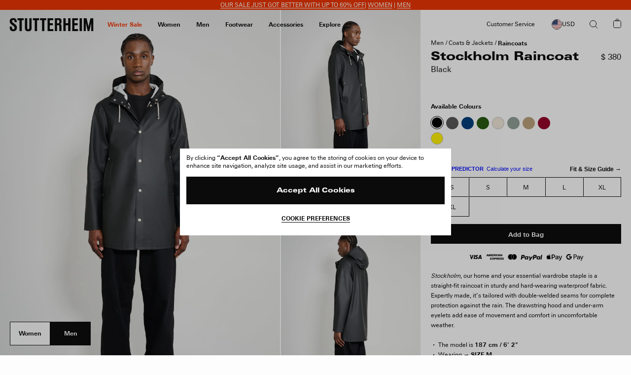

--- FILE ---
content_type: text/html; charset=utf-8
request_url: https://www.google.com/recaptcha/api2/anchor?ar=1&k=6Ld7qYkqAAAAADrH3SlfHP84RVnvxQLv0vCn9mxG&co=aHR0cHM6Ly9zdHV0dGVyaGVpbS5jb206NDQz&hl=en&v=PoyoqOPhxBO7pBk68S4YbpHZ&size=invisible&anchor-ms=20000&execute-ms=30000&cb=rqfikub44582
body_size: 48712
content:
<!DOCTYPE HTML><html dir="ltr" lang="en"><head><meta http-equiv="Content-Type" content="text/html; charset=UTF-8">
<meta http-equiv="X-UA-Compatible" content="IE=edge">
<title>reCAPTCHA</title>
<style type="text/css">
/* cyrillic-ext */
@font-face {
  font-family: 'Roboto';
  font-style: normal;
  font-weight: 400;
  font-stretch: 100%;
  src: url(//fonts.gstatic.com/s/roboto/v48/KFO7CnqEu92Fr1ME7kSn66aGLdTylUAMa3GUBHMdazTgWw.woff2) format('woff2');
  unicode-range: U+0460-052F, U+1C80-1C8A, U+20B4, U+2DE0-2DFF, U+A640-A69F, U+FE2E-FE2F;
}
/* cyrillic */
@font-face {
  font-family: 'Roboto';
  font-style: normal;
  font-weight: 400;
  font-stretch: 100%;
  src: url(//fonts.gstatic.com/s/roboto/v48/KFO7CnqEu92Fr1ME7kSn66aGLdTylUAMa3iUBHMdazTgWw.woff2) format('woff2');
  unicode-range: U+0301, U+0400-045F, U+0490-0491, U+04B0-04B1, U+2116;
}
/* greek-ext */
@font-face {
  font-family: 'Roboto';
  font-style: normal;
  font-weight: 400;
  font-stretch: 100%;
  src: url(//fonts.gstatic.com/s/roboto/v48/KFO7CnqEu92Fr1ME7kSn66aGLdTylUAMa3CUBHMdazTgWw.woff2) format('woff2');
  unicode-range: U+1F00-1FFF;
}
/* greek */
@font-face {
  font-family: 'Roboto';
  font-style: normal;
  font-weight: 400;
  font-stretch: 100%;
  src: url(//fonts.gstatic.com/s/roboto/v48/KFO7CnqEu92Fr1ME7kSn66aGLdTylUAMa3-UBHMdazTgWw.woff2) format('woff2');
  unicode-range: U+0370-0377, U+037A-037F, U+0384-038A, U+038C, U+038E-03A1, U+03A3-03FF;
}
/* math */
@font-face {
  font-family: 'Roboto';
  font-style: normal;
  font-weight: 400;
  font-stretch: 100%;
  src: url(//fonts.gstatic.com/s/roboto/v48/KFO7CnqEu92Fr1ME7kSn66aGLdTylUAMawCUBHMdazTgWw.woff2) format('woff2');
  unicode-range: U+0302-0303, U+0305, U+0307-0308, U+0310, U+0312, U+0315, U+031A, U+0326-0327, U+032C, U+032F-0330, U+0332-0333, U+0338, U+033A, U+0346, U+034D, U+0391-03A1, U+03A3-03A9, U+03B1-03C9, U+03D1, U+03D5-03D6, U+03F0-03F1, U+03F4-03F5, U+2016-2017, U+2034-2038, U+203C, U+2040, U+2043, U+2047, U+2050, U+2057, U+205F, U+2070-2071, U+2074-208E, U+2090-209C, U+20D0-20DC, U+20E1, U+20E5-20EF, U+2100-2112, U+2114-2115, U+2117-2121, U+2123-214F, U+2190, U+2192, U+2194-21AE, U+21B0-21E5, U+21F1-21F2, U+21F4-2211, U+2213-2214, U+2216-22FF, U+2308-230B, U+2310, U+2319, U+231C-2321, U+2336-237A, U+237C, U+2395, U+239B-23B7, U+23D0, U+23DC-23E1, U+2474-2475, U+25AF, U+25B3, U+25B7, U+25BD, U+25C1, U+25CA, U+25CC, U+25FB, U+266D-266F, U+27C0-27FF, U+2900-2AFF, U+2B0E-2B11, U+2B30-2B4C, U+2BFE, U+3030, U+FF5B, U+FF5D, U+1D400-1D7FF, U+1EE00-1EEFF;
}
/* symbols */
@font-face {
  font-family: 'Roboto';
  font-style: normal;
  font-weight: 400;
  font-stretch: 100%;
  src: url(//fonts.gstatic.com/s/roboto/v48/KFO7CnqEu92Fr1ME7kSn66aGLdTylUAMaxKUBHMdazTgWw.woff2) format('woff2');
  unicode-range: U+0001-000C, U+000E-001F, U+007F-009F, U+20DD-20E0, U+20E2-20E4, U+2150-218F, U+2190, U+2192, U+2194-2199, U+21AF, U+21E6-21F0, U+21F3, U+2218-2219, U+2299, U+22C4-22C6, U+2300-243F, U+2440-244A, U+2460-24FF, U+25A0-27BF, U+2800-28FF, U+2921-2922, U+2981, U+29BF, U+29EB, U+2B00-2BFF, U+4DC0-4DFF, U+FFF9-FFFB, U+10140-1018E, U+10190-1019C, U+101A0, U+101D0-101FD, U+102E0-102FB, U+10E60-10E7E, U+1D2C0-1D2D3, U+1D2E0-1D37F, U+1F000-1F0FF, U+1F100-1F1AD, U+1F1E6-1F1FF, U+1F30D-1F30F, U+1F315, U+1F31C, U+1F31E, U+1F320-1F32C, U+1F336, U+1F378, U+1F37D, U+1F382, U+1F393-1F39F, U+1F3A7-1F3A8, U+1F3AC-1F3AF, U+1F3C2, U+1F3C4-1F3C6, U+1F3CA-1F3CE, U+1F3D4-1F3E0, U+1F3ED, U+1F3F1-1F3F3, U+1F3F5-1F3F7, U+1F408, U+1F415, U+1F41F, U+1F426, U+1F43F, U+1F441-1F442, U+1F444, U+1F446-1F449, U+1F44C-1F44E, U+1F453, U+1F46A, U+1F47D, U+1F4A3, U+1F4B0, U+1F4B3, U+1F4B9, U+1F4BB, U+1F4BF, U+1F4C8-1F4CB, U+1F4D6, U+1F4DA, U+1F4DF, U+1F4E3-1F4E6, U+1F4EA-1F4ED, U+1F4F7, U+1F4F9-1F4FB, U+1F4FD-1F4FE, U+1F503, U+1F507-1F50B, U+1F50D, U+1F512-1F513, U+1F53E-1F54A, U+1F54F-1F5FA, U+1F610, U+1F650-1F67F, U+1F687, U+1F68D, U+1F691, U+1F694, U+1F698, U+1F6AD, U+1F6B2, U+1F6B9-1F6BA, U+1F6BC, U+1F6C6-1F6CF, U+1F6D3-1F6D7, U+1F6E0-1F6EA, U+1F6F0-1F6F3, U+1F6F7-1F6FC, U+1F700-1F7FF, U+1F800-1F80B, U+1F810-1F847, U+1F850-1F859, U+1F860-1F887, U+1F890-1F8AD, U+1F8B0-1F8BB, U+1F8C0-1F8C1, U+1F900-1F90B, U+1F93B, U+1F946, U+1F984, U+1F996, U+1F9E9, U+1FA00-1FA6F, U+1FA70-1FA7C, U+1FA80-1FA89, U+1FA8F-1FAC6, U+1FACE-1FADC, U+1FADF-1FAE9, U+1FAF0-1FAF8, U+1FB00-1FBFF;
}
/* vietnamese */
@font-face {
  font-family: 'Roboto';
  font-style: normal;
  font-weight: 400;
  font-stretch: 100%;
  src: url(//fonts.gstatic.com/s/roboto/v48/KFO7CnqEu92Fr1ME7kSn66aGLdTylUAMa3OUBHMdazTgWw.woff2) format('woff2');
  unicode-range: U+0102-0103, U+0110-0111, U+0128-0129, U+0168-0169, U+01A0-01A1, U+01AF-01B0, U+0300-0301, U+0303-0304, U+0308-0309, U+0323, U+0329, U+1EA0-1EF9, U+20AB;
}
/* latin-ext */
@font-face {
  font-family: 'Roboto';
  font-style: normal;
  font-weight: 400;
  font-stretch: 100%;
  src: url(//fonts.gstatic.com/s/roboto/v48/KFO7CnqEu92Fr1ME7kSn66aGLdTylUAMa3KUBHMdazTgWw.woff2) format('woff2');
  unicode-range: U+0100-02BA, U+02BD-02C5, U+02C7-02CC, U+02CE-02D7, U+02DD-02FF, U+0304, U+0308, U+0329, U+1D00-1DBF, U+1E00-1E9F, U+1EF2-1EFF, U+2020, U+20A0-20AB, U+20AD-20C0, U+2113, U+2C60-2C7F, U+A720-A7FF;
}
/* latin */
@font-face {
  font-family: 'Roboto';
  font-style: normal;
  font-weight: 400;
  font-stretch: 100%;
  src: url(//fonts.gstatic.com/s/roboto/v48/KFO7CnqEu92Fr1ME7kSn66aGLdTylUAMa3yUBHMdazQ.woff2) format('woff2');
  unicode-range: U+0000-00FF, U+0131, U+0152-0153, U+02BB-02BC, U+02C6, U+02DA, U+02DC, U+0304, U+0308, U+0329, U+2000-206F, U+20AC, U+2122, U+2191, U+2193, U+2212, U+2215, U+FEFF, U+FFFD;
}
/* cyrillic-ext */
@font-face {
  font-family: 'Roboto';
  font-style: normal;
  font-weight: 500;
  font-stretch: 100%;
  src: url(//fonts.gstatic.com/s/roboto/v48/KFO7CnqEu92Fr1ME7kSn66aGLdTylUAMa3GUBHMdazTgWw.woff2) format('woff2');
  unicode-range: U+0460-052F, U+1C80-1C8A, U+20B4, U+2DE0-2DFF, U+A640-A69F, U+FE2E-FE2F;
}
/* cyrillic */
@font-face {
  font-family: 'Roboto';
  font-style: normal;
  font-weight: 500;
  font-stretch: 100%;
  src: url(//fonts.gstatic.com/s/roboto/v48/KFO7CnqEu92Fr1ME7kSn66aGLdTylUAMa3iUBHMdazTgWw.woff2) format('woff2');
  unicode-range: U+0301, U+0400-045F, U+0490-0491, U+04B0-04B1, U+2116;
}
/* greek-ext */
@font-face {
  font-family: 'Roboto';
  font-style: normal;
  font-weight: 500;
  font-stretch: 100%;
  src: url(//fonts.gstatic.com/s/roboto/v48/KFO7CnqEu92Fr1ME7kSn66aGLdTylUAMa3CUBHMdazTgWw.woff2) format('woff2');
  unicode-range: U+1F00-1FFF;
}
/* greek */
@font-face {
  font-family: 'Roboto';
  font-style: normal;
  font-weight: 500;
  font-stretch: 100%;
  src: url(//fonts.gstatic.com/s/roboto/v48/KFO7CnqEu92Fr1ME7kSn66aGLdTylUAMa3-UBHMdazTgWw.woff2) format('woff2');
  unicode-range: U+0370-0377, U+037A-037F, U+0384-038A, U+038C, U+038E-03A1, U+03A3-03FF;
}
/* math */
@font-face {
  font-family: 'Roboto';
  font-style: normal;
  font-weight: 500;
  font-stretch: 100%;
  src: url(//fonts.gstatic.com/s/roboto/v48/KFO7CnqEu92Fr1ME7kSn66aGLdTylUAMawCUBHMdazTgWw.woff2) format('woff2');
  unicode-range: U+0302-0303, U+0305, U+0307-0308, U+0310, U+0312, U+0315, U+031A, U+0326-0327, U+032C, U+032F-0330, U+0332-0333, U+0338, U+033A, U+0346, U+034D, U+0391-03A1, U+03A3-03A9, U+03B1-03C9, U+03D1, U+03D5-03D6, U+03F0-03F1, U+03F4-03F5, U+2016-2017, U+2034-2038, U+203C, U+2040, U+2043, U+2047, U+2050, U+2057, U+205F, U+2070-2071, U+2074-208E, U+2090-209C, U+20D0-20DC, U+20E1, U+20E5-20EF, U+2100-2112, U+2114-2115, U+2117-2121, U+2123-214F, U+2190, U+2192, U+2194-21AE, U+21B0-21E5, U+21F1-21F2, U+21F4-2211, U+2213-2214, U+2216-22FF, U+2308-230B, U+2310, U+2319, U+231C-2321, U+2336-237A, U+237C, U+2395, U+239B-23B7, U+23D0, U+23DC-23E1, U+2474-2475, U+25AF, U+25B3, U+25B7, U+25BD, U+25C1, U+25CA, U+25CC, U+25FB, U+266D-266F, U+27C0-27FF, U+2900-2AFF, U+2B0E-2B11, U+2B30-2B4C, U+2BFE, U+3030, U+FF5B, U+FF5D, U+1D400-1D7FF, U+1EE00-1EEFF;
}
/* symbols */
@font-face {
  font-family: 'Roboto';
  font-style: normal;
  font-weight: 500;
  font-stretch: 100%;
  src: url(//fonts.gstatic.com/s/roboto/v48/KFO7CnqEu92Fr1ME7kSn66aGLdTylUAMaxKUBHMdazTgWw.woff2) format('woff2');
  unicode-range: U+0001-000C, U+000E-001F, U+007F-009F, U+20DD-20E0, U+20E2-20E4, U+2150-218F, U+2190, U+2192, U+2194-2199, U+21AF, U+21E6-21F0, U+21F3, U+2218-2219, U+2299, U+22C4-22C6, U+2300-243F, U+2440-244A, U+2460-24FF, U+25A0-27BF, U+2800-28FF, U+2921-2922, U+2981, U+29BF, U+29EB, U+2B00-2BFF, U+4DC0-4DFF, U+FFF9-FFFB, U+10140-1018E, U+10190-1019C, U+101A0, U+101D0-101FD, U+102E0-102FB, U+10E60-10E7E, U+1D2C0-1D2D3, U+1D2E0-1D37F, U+1F000-1F0FF, U+1F100-1F1AD, U+1F1E6-1F1FF, U+1F30D-1F30F, U+1F315, U+1F31C, U+1F31E, U+1F320-1F32C, U+1F336, U+1F378, U+1F37D, U+1F382, U+1F393-1F39F, U+1F3A7-1F3A8, U+1F3AC-1F3AF, U+1F3C2, U+1F3C4-1F3C6, U+1F3CA-1F3CE, U+1F3D4-1F3E0, U+1F3ED, U+1F3F1-1F3F3, U+1F3F5-1F3F7, U+1F408, U+1F415, U+1F41F, U+1F426, U+1F43F, U+1F441-1F442, U+1F444, U+1F446-1F449, U+1F44C-1F44E, U+1F453, U+1F46A, U+1F47D, U+1F4A3, U+1F4B0, U+1F4B3, U+1F4B9, U+1F4BB, U+1F4BF, U+1F4C8-1F4CB, U+1F4D6, U+1F4DA, U+1F4DF, U+1F4E3-1F4E6, U+1F4EA-1F4ED, U+1F4F7, U+1F4F9-1F4FB, U+1F4FD-1F4FE, U+1F503, U+1F507-1F50B, U+1F50D, U+1F512-1F513, U+1F53E-1F54A, U+1F54F-1F5FA, U+1F610, U+1F650-1F67F, U+1F687, U+1F68D, U+1F691, U+1F694, U+1F698, U+1F6AD, U+1F6B2, U+1F6B9-1F6BA, U+1F6BC, U+1F6C6-1F6CF, U+1F6D3-1F6D7, U+1F6E0-1F6EA, U+1F6F0-1F6F3, U+1F6F7-1F6FC, U+1F700-1F7FF, U+1F800-1F80B, U+1F810-1F847, U+1F850-1F859, U+1F860-1F887, U+1F890-1F8AD, U+1F8B0-1F8BB, U+1F8C0-1F8C1, U+1F900-1F90B, U+1F93B, U+1F946, U+1F984, U+1F996, U+1F9E9, U+1FA00-1FA6F, U+1FA70-1FA7C, U+1FA80-1FA89, U+1FA8F-1FAC6, U+1FACE-1FADC, U+1FADF-1FAE9, U+1FAF0-1FAF8, U+1FB00-1FBFF;
}
/* vietnamese */
@font-face {
  font-family: 'Roboto';
  font-style: normal;
  font-weight: 500;
  font-stretch: 100%;
  src: url(//fonts.gstatic.com/s/roboto/v48/KFO7CnqEu92Fr1ME7kSn66aGLdTylUAMa3OUBHMdazTgWw.woff2) format('woff2');
  unicode-range: U+0102-0103, U+0110-0111, U+0128-0129, U+0168-0169, U+01A0-01A1, U+01AF-01B0, U+0300-0301, U+0303-0304, U+0308-0309, U+0323, U+0329, U+1EA0-1EF9, U+20AB;
}
/* latin-ext */
@font-face {
  font-family: 'Roboto';
  font-style: normal;
  font-weight: 500;
  font-stretch: 100%;
  src: url(//fonts.gstatic.com/s/roboto/v48/KFO7CnqEu92Fr1ME7kSn66aGLdTylUAMa3KUBHMdazTgWw.woff2) format('woff2');
  unicode-range: U+0100-02BA, U+02BD-02C5, U+02C7-02CC, U+02CE-02D7, U+02DD-02FF, U+0304, U+0308, U+0329, U+1D00-1DBF, U+1E00-1E9F, U+1EF2-1EFF, U+2020, U+20A0-20AB, U+20AD-20C0, U+2113, U+2C60-2C7F, U+A720-A7FF;
}
/* latin */
@font-face {
  font-family: 'Roboto';
  font-style: normal;
  font-weight: 500;
  font-stretch: 100%;
  src: url(//fonts.gstatic.com/s/roboto/v48/KFO7CnqEu92Fr1ME7kSn66aGLdTylUAMa3yUBHMdazQ.woff2) format('woff2');
  unicode-range: U+0000-00FF, U+0131, U+0152-0153, U+02BB-02BC, U+02C6, U+02DA, U+02DC, U+0304, U+0308, U+0329, U+2000-206F, U+20AC, U+2122, U+2191, U+2193, U+2212, U+2215, U+FEFF, U+FFFD;
}
/* cyrillic-ext */
@font-face {
  font-family: 'Roboto';
  font-style: normal;
  font-weight: 900;
  font-stretch: 100%;
  src: url(//fonts.gstatic.com/s/roboto/v48/KFO7CnqEu92Fr1ME7kSn66aGLdTylUAMa3GUBHMdazTgWw.woff2) format('woff2');
  unicode-range: U+0460-052F, U+1C80-1C8A, U+20B4, U+2DE0-2DFF, U+A640-A69F, U+FE2E-FE2F;
}
/* cyrillic */
@font-face {
  font-family: 'Roboto';
  font-style: normal;
  font-weight: 900;
  font-stretch: 100%;
  src: url(//fonts.gstatic.com/s/roboto/v48/KFO7CnqEu92Fr1ME7kSn66aGLdTylUAMa3iUBHMdazTgWw.woff2) format('woff2');
  unicode-range: U+0301, U+0400-045F, U+0490-0491, U+04B0-04B1, U+2116;
}
/* greek-ext */
@font-face {
  font-family: 'Roboto';
  font-style: normal;
  font-weight: 900;
  font-stretch: 100%;
  src: url(//fonts.gstatic.com/s/roboto/v48/KFO7CnqEu92Fr1ME7kSn66aGLdTylUAMa3CUBHMdazTgWw.woff2) format('woff2');
  unicode-range: U+1F00-1FFF;
}
/* greek */
@font-face {
  font-family: 'Roboto';
  font-style: normal;
  font-weight: 900;
  font-stretch: 100%;
  src: url(//fonts.gstatic.com/s/roboto/v48/KFO7CnqEu92Fr1ME7kSn66aGLdTylUAMa3-UBHMdazTgWw.woff2) format('woff2');
  unicode-range: U+0370-0377, U+037A-037F, U+0384-038A, U+038C, U+038E-03A1, U+03A3-03FF;
}
/* math */
@font-face {
  font-family: 'Roboto';
  font-style: normal;
  font-weight: 900;
  font-stretch: 100%;
  src: url(//fonts.gstatic.com/s/roboto/v48/KFO7CnqEu92Fr1ME7kSn66aGLdTylUAMawCUBHMdazTgWw.woff2) format('woff2');
  unicode-range: U+0302-0303, U+0305, U+0307-0308, U+0310, U+0312, U+0315, U+031A, U+0326-0327, U+032C, U+032F-0330, U+0332-0333, U+0338, U+033A, U+0346, U+034D, U+0391-03A1, U+03A3-03A9, U+03B1-03C9, U+03D1, U+03D5-03D6, U+03F0-03F1, U+03F4-03F5, U+2016-2017, U+2034-2038, U+203C, U+2040, U+2043, U+2047, U+2050, U+2057, U+205F, U+2070-2071, U+2074-208E, U+2090-209C, U+20D0-20DC, U+20E1, U+20E5-20EF, U+2100-2112, U+2114-2115, U+2117-2121, U+2123-214F, U+2190, U+2192, U+2194-21AE, U+21B0-21E5, U+21F1-21F2, U+21F4-2211, U+2213-2214, U+2216-22FF, U+2308-230B, U+2310, U+2319, U+231C-2321, U+2336-237A, U+237C, U+2395, U+239B-23B7, U+23D0, U+23DC-23E1, U+2474-2475, U+25AF, U+25B3, U+25B7, U+25BD, U+25C1, U+25CA, U+25CC, U+25FB, U+266D-266F, U+27C0-27FF, U+2900-2AFF, U+2B0E-2B11, U+2B30-2B4C, U+2BFE, U+3030, U+FF5B, U+FF5D, U+1D400-1D7FF, U+1EE00-1EEFF;
}
/* symbols */
@font-face {
  font-family: 'Roboto';
  font-style: normal;
  font-weight: 900;
  font-stretch: 100%;
  src: url(//fonts.gstatic.com/s/roboto/v48/KFO7CnqEu92Fr1ME7kSn66aGLdTylUAMaxKUBHMdazTgWw.woff2) format('woff2');
  unicode-range: U+0001-000C, U+000E-001F, U+007F-009F, U+20DD-20E0, U+20E2-20E4, U+2150-218F, U+2190, U+2192, U+2194-2199, U+21AF, U+21E6-21F0, U+21F3, U+2218-2219, U+2299, U+22C4-22C6, U+2300-243F, U+2440-244A, U+2460-24FF, U+25A0-27BF, U+2800-28FF, U+2921-2922, U+2981, U+29BF, U+29EB, U+2B00-2BFF, U+4DC0-4DFF, U+FFF9-FFFB, U+10140-1018E, U+10190-1019C, U+101A0, U+101D0-101FD, U+102E0-102FB, U+10E60-10E7E, U+1D2C0-1D2D3, U+1D2E0-1D37F, U+1F000-1F0FF, U+1F100-1F1AD, U+1F1E6-1F1FF, U+1F30D-1F30F, U+1F315, U+1F31C, U+1F31E, U+1F320-1F32C, U+1F336, U+1F378, U+1F37D, U+1F382, U+1F393-1F39F, U+1F3A7-1F3A8, U+1F3AC-1F3AF, U+1F3C2, U+1F3C4-1F3C6, U+1F3CA-1F3CE, U+1F3D4-1F3E0, U+1F3ED, U+1F3F1-1F3F3, U+1F3F5-1F3F7, U+1F408, U+1F415, U+1F41F, U+1F426, U+1F43F, U+1F441-1F442, U+1F444, U+1F446-1F449, U+1F44C-1F44E, U+1F453, U+1F46A, U+1F47D, U+1F4A3, U+1F4B0, U+1F4B3, U+1F4B9, U+1F4BB, U+1F4BF, U+1F4C8-1F4CB, U+1F4D6, U+1F4DA, U+1F4DF, U+1F4E3-1F4E6, U+1F4EA-1F4ED, U+1F4F7, U+1F4F9-1F4FB, U+1F4FD-1F4FE, U+1F503, U+1F507-1F50B, U+1F50D, U+1F512-1F513, U+1F53E-1F54A, U+1F54F-1F5FA, U+1F610, U+1F650-1F67F, U+1F687, U+1F68D, U+1F691, U+1F694, U+1F698, U+1F6AD, U+1F6B2, U+1F6B9-1F6BA, U+1F6BC, U+1F6C6-1F6CF, U+1F6D3-1F6D7, U+1F6E0-1F6EA, U+1F6F0-1F6F3, U+1F6F7-1F6FC, U+1F700-1F7FF, U+1F800-1F80B, U+1F810-1F847, U+1F850-1F859, U+1F860-1F887, U+1F890-1F8AD, U+1F8B0-1F8BB, U+1F8C0-1F8C1, U+1F900-1F90B, U+1F93B, U+1F946, U+1F984, U+1F996, U+1F9E9, U+1FA00-1FA6F, U+1FA70-1FA7C, U+1FA80-1FA89, U+1FA8F-1FAC6, U+1FACE-1FADC, U+1FADF-1FAE9, U+1FAF0-1FAF8, U+1FB00-1FBFF;
}
/* vietnamese */
@font-face {
  font-family: 'Roboto';
  font-style: normal;
  font-weight: 900;
  font-stretch: 100%;
  src: url(//fonts.gstatic.com/s/roboto/v48/KFO7CnqEu92Fr1ME7kSn66aGLdTylUAMa3OUBHMdazTgWw.woff2) format('woff2');
  unicode-range: U+0102-0103, U+0110-0111, U+0128-0129, U+0168-0169, U+01A0-01A1, U+01AF-01B0, U+0300-0301, U+0303-0304, U+0308-0309, U+0323, U+0329, U+1EA0-1EF9, U+20AB;
}
/* latin-ext */
@font-face {
  font-family: 'Roboto';
  font-style: normal;
  font-weight: 900;
  font-stretch: 100%;
  src: url(//fonts.gstatic.com/s/roboto/v48/KFO7CnqEu92Fr1ME7kSn66aGLdTylUAMa3KUBHMdazTgWw.woff2) format('woff2');
  unicode-range: U+0100-02BA, U+02BD-02C5, U+02C7-02CC, U+02CE-02D7, U+02DD-02FF, U+0304, U+0308, U+0329, U+1D00-1DBF, U+1E00-1E9F, U+1EF2-1EFF, U+2020, U+20A0-20AB, U+20AD-20C0, U+2113, U+2C60-2C7F, U+A720-A7FF;
}
/* latin */
@font-face {
  font-family: 'Roboto';
  font-style: normal;
  font-weight: 900;
  font-stretch: 100%;
  src: url(//fonts.gstatic.com/s/roboto/v48/KFO7CnqEu92Fr1ME7kSn66aGLdTylUAMa3yUBHMdazQ.woff2) format('woff2');
  unicode-range: U+0000-00FF, U+0131, U+0152-0153, U+02BB-02BC, U+02C6, U+02DA, U+02DC, U+0304, U+0308, U+0329, U+2000-206F, U+20AC, U+2122, U+2191, U+2193, U+2212, U+2215, U+FEFF, U+FFFD;
}

</style>
<link rel="stylesheet" type="text/css" href="https://www.gstatic.com/recaptcha/releases/PoyoqOPhxBO7pBk68S4YbpHZ/styles__ltr.css">
<script nonce="lZV2t3ZmaLjw4IzDBqzuwA" type="text/javascript">window['__recaptcha_api'] = 'https://www.google.com/recaptcha/api2/';</script>
<script type="text/javascript" src="https://www.gstatic.com/recaptcha/releases/PoyoqOPhxBO7pBk68S4YbpHZ/recaptcha__en.js" nonce="lZV2t3ZmaLjw4IzDBqzuwA">
      
    </script></head>
<body><div id="rc-anchor-alert" class="rc-anchor-alert"></div>
<input type="hidden" id="recaptcha-token" value="[base64]">
<script type="text/javascript" nonce="lZV2t3ZmaLjw4IzDBqzuwA">
      recaptcha.anchor.Main.init("[\x22ainput\x22,[\x22bgdata\x22,\x22\x22,\[base64]/[base64]/[base64]/[base64]/cjw8ejpyPj4+eil9Y2F0Y2gobCl7dGhyb3cgbDt9fSxIPWZ1bmN0aW9uKHcsdCx6KXtpZih3PT0xOTR8fHc9PTIwOCl0LnZbd10/dC52W3ddLmNvbmNhdCh6KTp0LnZbd109b2Yoeix0KTtlbHNle2lmKHQuYkImJnchPTMxNylyZXR1cm47dz09NjZ8fHc9PTEyMnx8dz09NDcwfHx3PT00NHx8dz09NDE2fHx3PT0zOTd8fHc9PTQyMXx8dz09Njh8fHc9PTcwfHx3PT0xODQ/[base64]/[base64]/[base64]/bmV3IGRbVl0oSlswXSk6cD09Mj9uZXcgZFtWXShKWzBdLEpbMV0pOnA9PTM/bmV3IGRbVl0oSlswXSxKWzFdLEpbMl0pOnA9PTQ/[base64]/[base64]/[base64]/[base64]\x22,\[base64]\\u003d\\u003d\x22,\x22C8KAw4/Dl3/DvMOww5fDs8Onw6ZKPcOHwowjw4MEwp8NQMOKPcO8w5LDjcKtw7vDukjCvsO0w7/DjcKiw69XaHYZwr3Cq1TDhcKLVmR2XcOjUwd7w5rDmMO4w6jDgilUwpUow4JgwqHDnMK+CEI/w4LDhcOCScODw4N6JjDCrcOePjETw5FWXsK/woHDhSXCgnHCocOYEXHDrsOhw6fDtcOWdmLCqcOkw4EIV1LCmcKwwrZqwoTCgHRXUHfDohbCoMObeQTCl8KKJmVkMsOWPcKZK8O5wosYw7zCvSZpKMKHHcOsD8KjH8O5VQPCulXCrnLDpcKQLsOyE8Kpw7RcdMKSe8O4wow/woweBUobXcOFaT7Ct8KUwqTDqsKbw5rCpMOlAcKCcsOCT8OPJ8OCwoNgwoLCmg3Cinl5aXXCsMKGX2vDuCI/WHzDglcvwpUcLcKhTkDCrBB6wrEhwqzCpBHDrMObw6h2w4sVw4ANdR7Dr8OGwrh9RUh/wp7CsTjCg8OxMMOld8OFwoLCgC5ABwNDdCnChnjDpjjDpmnDhkw9awwhZMKlFSPCil7CiXPDsMKdw4nDtMOxEcKfwqAYGsOGKMOVwrTCvnjChy5BIsKIwoIwHHVtQn4CGMOFXmTDlsOPw4c3w6R9wqRPGS/[base64]/DqsKJVQEtwpIAwro6esOww4xVw67DsMKyADQwb0oOfDYOMzLDusObFH92w4fDqMO/w5bDg8OLw4Z7w6zCsMOVw7LDkMOAJn55w5xDGMOFw6DDlhDDrMODw7wgwohUMcODAcK/QHPDrcK3wo3DoEU6bzoyw6A2TMK5w5/CnMOmdFd5w5ZAGMOcbUvDgsKKwoRhIMOlblXDtMKCG8KUGX09QcK3AzMXDSctwoTDjcOOKcObwq9gegjCml3ChMK3RCoAwo0EKMOkJSHDucKuWT5Rw5bDkcKnIFN+P8KPwoJYFQliCcKcTk7CqWTDkipyfGzDvikEw5Jtwq8CAAIAU3/DksOywotzdsOoLD5XJMKQQ3xPwocxwofDgGVlRGbDqjnDn8KNHsK4wqfCoHduecOMwrxobsKNJCbDhXgyLnYGA3XCsMOLw7vDqcKawprDg8OzRcKUfloFw7TCp0FVwp89QcKha0nCucKowp/Cu8OMw5DDvMOrBsKLD8OHw4bChSfCmsKiw6tcRFpwwo7DvsOabMOZMMKUAMK/wogVDE45Qx5MRm7DogHDi2/CucKLwo3Co3fDksO2aMKVd8OKJigLwpcoAF81wo4Mwr3CssOowoZ9ambDp8OpwqzClxzDgsODwp9iWcOWwoRoLcOsSyXCjCN/wocgYFPDvg3CuSHCusOfGcK/BUjDssOvworDmGNZw4XCm8KGwoPCncOycsKzC3x/[base64]/Cs8K6L8Kow5wGw4LDu8KKw6EOOMKoLcOUw5zChB1yITLDqhvCjVzDtcKqfsOUAQk7w5F5K3HDt8K3B8Kow58dwrkgw5wywofDv8KRwrjDhWE/GVXDq8Oqwr7Dj8KAwo/[base64]/[base64]/Ct8KKw4PCh8Oiw7PDm8O/bAgHw4h4d8OwLhHDusK9enDDhT5ndMKcFMKDR8Kgw4N1w6IQw4Rfw5hgG0cicDTCr2U9wrLDusKcUAXDuSLDsMO2wrxkwqvDmHTDl8O/[base64]/[base64]/DgsKeS8OAwolqw5hEw7xDAcOATUDDnw14w6DChMO8bX/CpgBOwpg1GMK9w4HCnkrCs8KgbwTCoMKQTHjChMOBPwXDlhvDoT0DacKjwr8Tw7fDj3PCpsKfwqTCp8ObY8Ovw6hNw4XDqcKXwr1yw6fCgMKVRcO+w6cRX8OuXgFpw4HChcK/wosjDT/DhkjCrDA+QjxOw6XCm8O/wozDtsKjCMKJw7XDhxMdFMK7w6pswrzCp8OpIBHCosKhw4jCqRMlw4LCgnBSwo8NJsKnwrgaB8OBV8KiL8ORfcKQw4DDikfCjsOqUGgKF3bDi8OoQcKkO31mYx0Hw41WwrBOdMONw5gnTBQtJ8O2HMOmw4nDtXbCoMKXwp/DqB7DmSTCucKXIMOrw59GcMKGAsKyaT/ClsO+wobDoD5TwonDscOabzzDvcOlwpPCpSjCgMKafW5vwpFfd8KKwok6w7rDrT7DuT0FYMO/[base64]/CpMKqw6NMw4UkUMOwwqx9TlkcwoDCiXwYBsKpV0gTwqDDm8KHw7ohw7zCm8KqWMOqw4vCuwnChcOEd8O+w6/[base64]/DjMOjcSPDtsKwCB/Dt8Kqw5Nwwo/[base64]/CrlLDtjLDpsK6woDDkhtZw4kGKyfCvm7DrMKkwp9TNQcNPRjDpV3CmiHCn8KZTsKBwo3Cgw0HwpDChcKvSsKJUcOewpNHDMOLMzgdIsOzwoIddyBpWcKlw5NJEX5Jw7zDoHgbw4DDv8KFHsOWD1DCq2dtV2DClUAdOcK0c8KxLcO/w7vDj8KdNjEEWcK3ZwPDiMKbwr9sYUkCUcOqElZrwrbCicOYGsKrGcKqw67CscOkbMKLfcKew7TCrsKiwq1Xw5/Cp28jRRlENsKbX8KiTU7DjcOgw69UAzgUw5PCi8K7c8KLL3XCqsOVRlVLwrcefMKoK8K2wrwhw4slMMOIw7J2wpwmwobDnsOkEyQGGsO7aRzCiETCrcO8wqdrwrswwrM/w4/DvMOKw7rCrXbDtyvDjMOlaMKxAz12cUnDrz3DtMKxG1pqQjMLBE7CjGhsWFFRw5/CjcKBfcK1QA1Kw6nCn2LChALCjcOgw7vDj0grdcOxwrIITMOMcAzCgw7Cn8KCwqJewoDDpnHCgcO+b2U6w5XCnMOIYMORGsOOwoDDv0nCsioBD0LDp8OLwozDosKkMknDi8ODwrvCll9CZU/[base64]/[base64]/ChGbDtjN8UU3DosKDPMKeHnp2w7rDiE89TXfCvsKVwrcjTMORQCFkOG50wpdiwqbCqcOuw5jDqjgnw5fCqMKIw6rDqjMlZjdGwqnDrUBdwoorPcKkQcOObwtrw5LChMOdTDNqZwrCicOwRwLCmsOXdXdKWRgKw7EGMVfDgcKresKAwodGwrrDkcKxN0/CqkNecTBQL8O4w7nClQHDrcOUw5IJCBdUwrA0G8OKbMKswo1Lbg0lacOfw7c+EGohHkvDlUDDocOPJ8KTw7oOw4c7F8OPwptoGsODw5dcEhXDmMOlf8OVw4LDjcOEwrPCjSnDrcO/w59gGMOAVsOTRzbCgDXChsKjNEvDqMKXN8KMQEXDjcOMehY/w4vDssKwJ8OcOkXCtj7CiMKFwpfDnVwqfW4CwoEDwqkzw5nCvVvDg8KLwoDDgBYiGAVBwr9ZVTk0JG/Dg8ONEcKqIRVuGTDDusKnIlXDk8KZc0zDisOtIcO9wrcEw6RaWxXCoMORwpDCtsOWw6vDjMK/w6jCvMO0woTCnMOsbsOPMBXDoFHDicO+V8O8w68aEy8SDzfDgVJhSFrDkCgsw4ZlaGxxccKwwpfCscKjwpLCqXXCtU/CilMjW8KURMOtwqV0ODzCpmlgwpttwoLCnCllwoHCoQbDqlc5aTLDsSPDsyRWwoMtb8KVO8KTBWPDmcOSwrnCt8KewrrDg8O0PsKuaMO/[base64]/CoH7CuyRXw7fCrmrClsKnwpkewqjDtErCtU9SwqQ+w6vDqyUuwp8Ww67Cl0jCgDZdKGpcTnt8wp7CrsKIC8KRYmM/acOew5nCtsO5w5LCqMO7wq4pOAHDrWMFw7gmF8OdwrnDo33DhsO9w4VRw4/[base64]/[base64]/c8KGwr4Kw6nDoBUbPcOtIHhkeMKbw5HDmCwTw44WaxPCsizCuwTDs03DmsKXK8K9wqYiTiZ5w7ZSw45VwqI5YFnCqsO+QC/[base64]/DsWomwpQJw419w7XCiFBCwqfCqHfDkcOyYFAOOnQkw4nDvm8pw7pLIiIfUg8Pwq1zw5/[base64]/CpMO7LWHClcKPw4vDgxHDhsORwojDl8KRXsOSwqXDiB8kFMOFw5dkRGgkwqzDvhDCpQcENkDCrlPCnmNEdMOnAQYwwr0fw7ACwrnCkUTDjVPCt8Kff0xMNMOTZz/[base64]/Dp8K8Bx/[base64]/OcOsw6zCnsKTKzszaMKhdcK2w4E2wq7CpsOWfMK7aMK6AXLDisKpw6INXMOfPCd7DMOHw7xQwocjX8OYFcOowq1mwqglw7rDk8ORWizCkMKywrYJDBvDn8OhLMOZZVfCsFLCrcO8MUEXAcK4GsK3LhcWV8O7CMOCVcK7NcO8MBM/IG8hScKIOVszYDTCoBVzw4gHZzlHHsO1bXDDoE1Nw5Eow7JXKylxw4DCksOzRVRowodaw5phw5DCuCLDok/DlMKBeAHCkljCrcO6ZcKEw7YXc8KvCEDDuMKOw6bCgRjDqCLCsztOwqrCjRrDr8OJZcO2XTl7PXDCusKWwqxDw75gw51mw5/DosKPUMKHdMKawql/KD5ScsOpEHU2wqgcJ04GwrcEwqxzawwfF1hwwrrDvgbDnnbDo8KfwrE/w5vDhjvDt8O+V1XCoUF2wrDCk2ZjJSvCnAdDw43DkGYWwrrCk8OKw43DnSHCrznChHp9bRk0w7TDuhM1wrvCtcOpwq/DjVk9woEHCgvClw1zwrrDtMKzdBPCiMOiTDDCmlzCkMKrw6DDusKAwrbDscOacGTChsKiFjckZMKww7TDmXo8bm8RT8KwGMKnM0fDlV/[base64]/CpxbDhcO9w6wtwrrDicKkw4o1ASjDqsKRcMK+H8KgV8K3McKobsOHWB5ZRTTCsUTDmMOBCGLCn8KLw53CtsOJw7TCnjPCrRgww4fCgX0DAw3Dnl5nw4/Co1HCiBhfU1XDgwdjVsK8w6U7ewjCr8O1ccO0wrbCvMO7w6zCisOmw70GwqFGw4rCrxsnRGAUJcOMwrVGwoocwowlworDrMOeHsKUeMOVcl4xS3IWw61BCsKPFcKXbMKJwoYYw7cuwq7Cqx5QDcOnwqXCmcK6w5wnwpDDpU/DosOTWMK7CWwqVFzDqMO3w4fDncK1wobCsBbDgWofwrkpRMKzw6/[base64]/PsK3wqQjBj5SwqYzw67CrcO8wodhw6RsBW4MOAnCkcKudsKbw77CtMK7wqNcwqQRAsKaF2bDosKew4/CtcOwwp8aLcOAAzbCk8KawrTDrXRzFcOGcRnDklfDpsOrPltjw7pcHcKowp/[base64]/PMK9YcOZwoTDvGzCk8KOH8KJw5PDjRNBw48IasO8wozDjGYAwpQiwqrCrl3Dt2YkwpzCiHXDtQ4TVMKMOQvCn1lSF8KiPV4WB8K8FsKyDCPDkgvDhcOzXF9+w5kAwr4+M8OkwrTDtsKTa2/CvcO0w6kFw7ohwqtQYD7CusOSwpsfwrrDiSXChj3CscO6EMKoVnx9XjJxw6HDvRYow6LDs8KMw5jDujRXCnTCvMOjWMKDwrZcBmcGScKKEcOMAAVqUXTCoMO/[base64]/WcKowrHCnMO/TcOmUMKwQcOfwrI6EcOlL8KhFMOxAjzCqHjClXDCucOePj/CiMKifgHCqsODPMK1ZcKiBsOCwqDDihnDtsOMwrJJC8KGcsKCAEgnJcOVw4/[base64]/[base64]/[base64]/w4DDlcKkGAfDmMOMwqvDk8KyFQl+w69HPQF8Dy3DsjApdnVZwrDDo286UE5tUcOXwoHDnsKCwrjDiVFRMSbCpcK8KsOFG8Oqw7PCjCYQw6c9Ll7Dn3RkwojCoA4pw73DqwzCmMOPdcOFw7c9w5xTwpk/w51/[base64]/[base64]/[base64]/DhMOkwq7DrMOWbsODw4LDtmoJwrp1fMKyw5XDhcOVPl4Cw4fDg2LCmMOvKwjDnMO9wprClMOAwqfCnDnDhcKGw7fCrGwdRXonYwVCVsKAAE8lSwpJKxHCjQrDgEBtw6jDgRBmOcO8w4UHwojCpwLDhV7DjMKLwoxIemAVTMOyahbCm8OcGA/Dt8OLw4lEwqgxR8Oww5Rkd8OJRBBJesKRwpPDjSFFw5rCljfCuW7Cs3XDncOtwpVaw7HCvATCviVEw7ABwrTDqsO6wqE3Zk3DtcK9dTprRkJJw7REYmnCp8OAX8KGGUN1wpMmwplcPsKdccOdwoTCkcKaw6/[base64]/Cp8OVwpcJwrDCu8KBw6JiUXZawozCosOqwpTDqsK5wp81X8KVw7XDrcK2CcOZK8OBFz1vJMKAw6DCoQAmwpnDl0J3w6NIw5PDsRdDd8KhIsKnR8KNSsOdw5kjK8OdBGvDn8OjLsKbw7UxcGvDusKXw4nDgh/DjVgEKXVfP1N0wonDh2rDqxjCsMOXd3PDsiXDsX3CmD/[base64]/[base64]/HsKQPFpvw40cPsKlSMOsRzYrwpg2KCvDpWgQHREPw5nCj8K3wpAiwqnDicOfVAHCpgzDvsKIC8OZw7LCnErCp8OvD8OROsOVQ1Z+w5sxd8KxN8OUPMKTw6vCuxzDqsK9wpUyCcOMZnLDhkkIwr4DZMK4ESpFN8OOwpR/D0bCt0DCiGbDsiDDlnJ+wqJXwp/[base64]/Dv1AGw4FXwq/Co8OewpxIQMK6ZsK5e8OVw7oDw7TCmgEyesK0F8KEw57DhcKzwp/[base64]/[base64]/R1l0egrDt8KkAy3Cn8Kpw7nDpHt2w5HDhFXCnsKewrzDhW7DuzEeOnEQwo/DkRzCrU9Sd8Oww5ovOw/CqDMhacOIw4/DnnJXwrnCn8OsbSfCo2TDg8KYbcOTPFDCmcOaQAEMHjIwTHJ3wrXCgjTCmxlbw7zCjDzCoUchC8Kiwr7Ch2LDvmNQw77DucO1YVLDosOIIMOLBX9nMS3CsVNkwqMCw6XDgg/DoHUywoHDkMOxesOfEcO0w4TDusOkw49IKMO1NcKRAnrCiAbDpllpAS3ChsK4wogMdytlw6vDgSwteR7DhwklB8OoXldYwoDCgmvDqgYUw6Ymw65LWQ7Ci8KEWUtWDxlxwqHDvFkrwoDDpcOmXCXCkcKTw7DDiW/DhErCucKxwpDCncK4w4YQY8ObwpXDkUXCs3nDtn/[base64]/Ci1nDn0vCpcO5H8O4DcKSFXXDhxbDnibDt8OawovCjsKVw5E0d8OZwq1cFCnCs2TCiF/DkV7CtCAkUVzDjsOPw6rDksKowpzClCdoYErComVgecK4w7DClsKXwqLDvFrDojAeC28IFS5tQFbCnVfDiMK+wo/CqsKtCMOJwrDDuMOaYj/[base64]/Dj8Oqwr0KQ8K/[base64]/a8Kdf3ExC8KJwofDgybCnTcnw5jCsGDCpMKRw7HDoAvCjsOkwqzDr8OvZsOzUQ7CncOTIcKdCR5tcG9yVivCqmFlw5jCt2/[base64]/Di3/Ds3/DkDrCrSfCkWJRwqNawpsewo1gwoTDoWgLw5QKwojDvsOHcsOPwoonQ8Oyw4vDnUjDmFNDVQ9LB8OjOEvCocK5wpFefzbCocKmAcOIMw10woN3UVVBZhVqwoYmbEYnwoYow51kasO5w79Rb8O+wrfCnHxra8KCw7/CrcODZMK0eMOQcw3DicKEwqdxw5xnwq0iS8O6w6w9w7nCq8KnScKFKRTClMKIwr7DvcKLRcOnD8O1w541wrhGEV4kw4zDqcO9wpnDhhLDmsOlwqFdw6XDqUbCujRJMcOFwpvDng57DmXDgQE3FcOoBcKOK8OHNX7Dik51wpHCj8KhMWbCkTcsYsOzecKCwr0YEl/DohQSwqTChDdfwr/DrxICW8KeRMO9QX7CtsOpw7nCtyPDhHUEBcO3woLDssOzEgbCp8KRIcOHw58gfALDhnQiw67CsXAIw4RIwqtYwoHChsK3wr7CqgE9wo7Dhj4IGMOIMQ0+V8OUXBY4wqstwrEdAQXCi1/CtcOSwoJOw6/[base64]/[base64]/CksKgw6LCjsKSFMKsBkJWwrQjwpoaw6k0woYnRcOdOiUmaABrXcKNJRzCqMONw49twrrCqVJkw7l1wqFWwrANXnx8KmE8L8OzTxLCv3XCusO2W3R6wojDmcO9w6otwovDjWknURQrw4fCqsKYMMO+OMOXw6AjQmfCnD/[base64]/DqWzDj1/CrAzCp8OlJsKIVsKAwq7ChMKrN3pSw47CtMOdK35qwqHDpcKzwo/Di8OjOMKIa0ULw74XwplmwpPCgsOQwqo3K07DosKSw5FwRxcXwpR7MMKvTlXCnUwPDGNQw5U1RcORcsOMw7M2w5ACLcKCBXNawrp/w5PDi8KOATZ3w5zCocKDwpzDlcOoYGHDnHYTw6zDsB5dfsO5Dg4fQgHCnRTDjhU+w7ENOF5IwolzS8OJTTB9wojDoTnCpcKowpxMw5fDtcOCwqDDrAgDDcOjwqzCtsKKPMKkSAnDkCbDtX/[base64]/w4gqw6NnwpvDkkVUwofCtULDoMKcwqhoRx8/w4dzw6HDhcOjIT7DuxDCnMKJQ8O6C3VkwqHDnwXCoSdcQcO+w70NQsO6fQ9Wwr0YI8OiOMKqJsKEF2ZnwqcGwqjCqMOwwoDDhMK9wqZKwrXCssOPYcO/[base64]/TcO3w5QSeU5sAsOpZcKpYkbDkSlRwo1/w6/[base64]/wrPCkMKEwoZ4wr1tw41WVynCt8Kcwo/DgMOEwr49e8Omw7jCji8hwqvDicO4w7HCgFgLOMKpwpcOUyRXDcKAw4LDkMKIwpdHSC4rw7IYw4rCmzzCgxtndMODw6zCnSrCu8KRe8OWWMOsw59cwos5QgkAw4XCi17CssOfEMOUw7Ijw5ZVKsKRwrohwqXCiQRUb0U/SGcbw69zZ8KOwo1Fw4nDpsKww4Qhw4XDnkbCl8KbwpvDrQDDlm8bw4szMlfDhG5kw6/[base64]/DgS88dmtgOMO4w7hAaMKjwq3DncOGTsOfw4bDhCMYC8OrRsKDfUbDkQxawoJuw57Cn0ZAfABNw5DDpW0IwrMxN8KfJ8O6Nw0jFyBKwpTCp055wpDCnWvCiWzCv8KCDnHCpnMHAcKLw41Aw5AeLsK7DA8gaMOuccKgw5FOwpMfFQtXV8ONw6TCq8OBLMKFNB/CusKkZcK4woDDtcONw7Q9w7DDv8OIwoJiDGU/wpbDkMOXb23Dk8OMU8OqwqMMesOrF29OZjrDp8K5UMKpwrXChsKJaF/CgXrDpU3ComF5Z8OLVMOZwrTDhMKowrYfwoYfVTkka8KYwp8FTMOqXgLCn8KiUkTDkzk1cUpnE3jCkMKjwqYhAGLCucKXe0jDsh/Cm8OKw7d/KcKVwpLCh8KDScKMJgbDksKSwoBXwrDCl8KOw4XDmE/Cn14ww4gLwoYkw7rChcKRwqbDhsOHVMO6N8Oyw7Ruwp/[base64]/DhybCr8KQw6Qiw4Ajw7XCgcKlPMKOUAbCpsOfFsOoOFnClMK5UjfDt0tATzbDlDjDlXUuQcOrF8KbwoXDjsKZZMOwwoofw6lEYj8Jw48dw6/CocOnXsKew5ckwoYJJcK7wpnDmMOvwrsqMcKLwqBSw43CvWTCjsOaw5rCvcKHw7xMcMKkdMKWwqbDnjDCqsKJwqEcHAsAc2vCq8KBFER5AMKhBmHClcK+w6PCqBEPwo7DmEDCqgDCkh1Mc8KIwoPCrClswpfCo3FEwrLCojzCn8KGDjsIw5/Do8OVw5jDtF7DrMOnGMOSUTglKH1me8OuwovDnmNvHhLDvMKMw4XDpMKKYcOaw6R4XSzClsOTYDMqwqnCgMOmw5lfw78fwofCrMKhTRs/W8OKMMOBw7jClMOuQcK8w6EhA8KSwqzDjAoHc8KPQ8OyBcOcBsKcNG7DhcOCfFdMExUMwpN1ASd1DcK8wqxpWSZOwpwWw4jCgyzDrlBwwqNecWXCocKMw7Q6G8ONwpAhwpzDh3/[base64]/[base64]/DqiQ7wrHDoMKEY8K7ETrDp2kkwpLDscKWwrrDtcKfwrw/SMOmwp9GNsKSSm4+w7/CshsUSQUFMGbCm2/[base64]/DvADCqMONAiRJNMKWw4t5wrHCsMOIwpIwwot7w4AhAsOBwo7DscKSMUTCl8O3wp8ew6jDtQArw5rDisKgCXomUTjDsyZnWsKGZTnDo8OTwofClgrClsOOw7/ClsKwwrwdb8KIS8OGMsOcwrjDlGVzw55yw7nCsCMfSMKDLcKrdC7CmHEJP8KXworDvcOsNg9YPAfCiEjCoGTCqV8gccOSaMO9RUfCjWDCtx/[base64]/CkFE4eRpDw4zDjXXCoThJMVVbwp7DnjV9Sxw7GMKPTsOtHyPDtsK6Q8O5w4EeenZMwqrCvcO9A8KLGwIvEMOPw6DCtSzCvRAZwqjDlcOwwqXDsMOnw6DCmMKjwr88w73CvsKBPcKOwqLCkStwwoULU0zCosK0w6/[base64]/w6vCg20KNGPCnAl1wr9aCsK3IhzDoMOwScKZUiBcTTMcMMOMNjfCtcOUw7Y+N1ACwofCgmRawrvDpsO1XjUyRQdWw6tGwq3CjMOfw6vCogjCscOsKMO9wrHCq37CjizDsBAeMsOpQ3HCm8K4aMOtwrB5woLCnhHCscKtwrd2w5pBw73DnHppFsKPGFJ5wrJQw5s2wp/CmjYxRcKHw6pjwonDucOIwobCkRcYUinDn8KRw5wHw4XCqjFhbsO+DMKww4BTw6sAWAvDp8OhwqPDoTobwobCt2oMw4HDkGA3wqDDhGdXwr5kNW7CnkfDgMK/[base64]/[base64]/[base64]/c8OCQsKWJsK6ccKjw69Zwr5Qwq7Cjgg4w5/DiFBgw67CriEwwrTDhHJwKX1cd8Orw7k9AcOXP8KyMsKFG8OyTjIiwppjVwvDpcO+w7PDqmDDrA81w5YPbsOcKMONw7fDr2EUAMOJw77DqWJJwoDCosK1wqN+w4bDlsK9AGjDicOQbUx/[base64]/DqVdVLMKJwpI/CcO7HBHCusO5wqrCtxTChsOow4RLw6FBA8O/[base64]/[base64]/CpsOCNCBBL1PDpcK2YnRIw4rDhirCs8KZw6VLMls7w7A4MsKHQ8Oxw6wTwp0RMcKcw7zCn8OgCMK2wplIFzfDm3QHO8KYeQLCnnV/wofCpWMMw7NfFMK/[base64]/w5YZwp4TwqUKwrfDrcOXwpDChDbDscOzYDHCqcKRBsKKaFHDgQE2wokmBMKCwqTCtMO9w6lpwqFmwpY/[base64]/wo3Dn8KFw6jCkEbCgALDoMOqYwLCo8OvCwzDj8KJwo7Cq0vDmMKPBn/CgsKbfsOFwonCjg7ClAlZw6oIFGDCn8OmEMKuasOCesOZUsK5wqcLV0TCixnDhcKKRMKswqvDtxDCnDY7w7HCt8KPwr3CscKqYSLDmsOzwr4ZOgrDnsOtLmw3UVvCicOMEU4yNcKyPsKnMMOew77Cg8KQWsOwfsOXwpI/V1fCnsKhwpLCjsOEw54KwoDCpA5KJ8KFID7ChMOjey5PwrdjwrxSUsKrw7t7w418w53DmR7DicKQWMK2wo0Gw6Now73Cm3kew5zDpUPCnsO3w4VzTy1ywqDDpHhewrh9QsOMw5XCjX5ow7LDlsKEFsKIBj/CujPCinJ2wohSwq86C8O5VWJowrvCtsOQwp/[base64]/w4Yywo9Ew5wxw5nCh8OXP8OLwq3DhcKHKcOue11wJMKlKgzCqFzDqSDCpsKIAcOoFcOfwpYNwrbCi07Cu8ODw6XDncOgRHlvwqsmwozDscK4w7ksHnN7bcK0czbCv8ORS3XCo8KKZMK/b1HDsS0paMKWw6jCtALDucKqa1YSwokiwqMawqRTGVU3woFrw4LDokNzKsOoO8KwwqtLbUcTHWbDmwV3wobDnDnCnsKuaUDDicKNBsOKw6nDpsOuLsODFcO9OX7CkcOjK3Nbw5Q/b8KlPcOxw5rDoQMIP07Ckkw9w6lrw44BXi5oO8KCd8Kswrwqw5pzw79+e8KpwrZDw5MxWMK3D8OAwo05woLDp8OlPSgVPi3Cu8KMwpTDssOjwpXDq8KPwok8FVLCtcK5Z8ONw57DqR9tccO+w49gKz/DqcKhwpLDrh/DksKvHjrDlTTCiWQ3XcOOHljDscOfw6gCwojDl2QcI3J4PcO5woQoe8KHw504bmTClMKtXkjDq8Oiw6oNw43DucKFw65cewoYw6/Cmhtlw5JOczk3w57DlsKmw4DCr8KPwp0owobCpCRCwqXCt8KeScOww5pvNMOdEDfCjUbCkcKKwrzCmilLScOlw7kzTywGWD7CvsOAQTDCh8Kpw5wJw7EvTi/[base64]/CqgJbZV/DkcO7w63ClDVSSMKIwqPCo8KcQBvDusOswrl0acOtw78nLMK0w4saBcKySTHCk8KeAsOFRnjDoF1mwok3YXHCnsKZwoPDlMKrwqfCsMKvOn8AwoPDiMOrwoI2S3HDvcOGYWXDq8OzZ2jDm8Olw7QIXsODV8OOwrkXQSHDtsKgwrDDoC3CiMOBw4/Cik7CqcKWwplrDlI0Og0uwq3DqcK0OBjDnVI4VMOnwqxGw4MqwqQCPXTDhMOyEU/Dr8KqEcOgwrXCrg1/wrzCuWV0w6V3wonDnRfDmcOpwopHJMKTwo/DtcOOw6rCtsK/wrR6MwDDnBNVdsOTwo/[base64]/Dm0dOw5TCvxXDlsKRwqnCl8K7V8KPeDQ6w7vCo1hJwooxwoBLDUBtXlvDkMOKwoRPRzZ2w7zCiFXCiQ3DsRUoEkxFNxUMwoBww4HCs8OSwoLCisK+ZsO1w4AUwpgFwqITwo3ClMOewpnDvMK9K8KcHSF/czNPXMOGwoMcw7ZzwqoMwobCoQR+bEZcSMK/IcKgCVrCqMKFI0IlwoXDosOBwrDCgzLCh2nCu8KywrDCgMKgwpAowrXDjMKNw5/CtDQ1PsKcwpHCrsK4w6JzTsOPw7HCo8KAwoApBsODNgLCpQwlwoTCs8OOJHjDpTtBw4dyfgF/dmDCr8OnaC5Jw6MywpgASA5RQmk/[base64]/CkwchwpjDi0MdS3TClGrDqMKQGsK7wrxMPU3DssKBD0V+w4TCsMOvw5XCkcKAW8OkwrRPGFTDqsOgMTlhw6/CpmjDlsK7w5zDvT/DqzDCsMOyUU1xaMKkw6wfFhXDoMKqwqwBO0XCs8K+SsKgHRoiMcOsLjwBBMO9McKHIVgTbcKPw7rDk8KeEMKFcA4Zw5rDuDoKw4HCgi/DnsOAwoA2CHjDusKtXMKjD8OldcKdLzFWw58UwpLCqQLDqMOFF3rChMKUwpfDvsKSCMK6EGQnFsK/w6DDnFwfZk4Pwp7DpcOUI8OGEGZ4G8OcwqrDmMOOw7NKw4nDpcK/[base64]/CsKSwrLClsK+K8O7Yz3Ck2kLasOEw6vCkCUFw553wqFEd2DDksKIRj7CvwJeV8KOw4QuYhfChmnDn8Kew7/[base64]/Cs8O2w7hvwp3Dr8KBw43Dsio4w6sJJk7CvBQzwobCuCfDpVwgworDjlbChVvCpsKYwr81A8KBaMKrw67DusOPLkQmwoHDucOuN0gzSMKHNhjDpidXw7fDp04BesOTwoRBTw3DgH82w6LDl8OIwoxbwr5Vw7HDosO/wr1pU0rCsyxWwpBkw5XCh8OwacK7w4zDg8KwLzBsw51iOMKmAFDDm0BsbXHCpcKicmXDn8K+w5jDlgoDwrTCg8Oww6UQw6XClMKKw6rDqcOHacK8bHcbU8K3wrlWGUzCvMK+wrLCi0/Cu8OSw4bCk8OUThV/dhbCrjvCgsKbBibDig3DgjDDqcOTw5YCwoh+w4XCnMKywoTCrsKSYW7DlMKxw5BVIBsxwqEuCcKmMcKHNcObw5BqwprChMObw54OCMKXwpnDq3h/wqzDrMOPVsKew7MzasO/dMKPDcOWZcOLw5zDnEDDsMKuFsKaWj3CmgvDmUoBw5x/w5zDkijCo2zCk8KbTMO/TSPDusO0N8KUD8OUHwTDg8OTw6PCoARTOcOgTcK6wp/DhGbDk8OJwpzClcKFZMKgw4TCtsOAw4TDni80P8KFccOgACQ2ZMOJRgDDizvClsKdYMKNVMK4woHCj8K5fTnClcKmw6zCij9Gw7jChU01RcONQCBjwpjDvhfDnMKRw7rCo8OvwrYtMcOjwpPDucKoRcO+wrBhwrXCn8K/wqjCpsKEJjAqwrhLUnrDp17CqEXCsT7DsFnDlMOeRStWwqw\\u003d\x22],null,[\x22conf\x22,null,\x226Ld7qYkqAAAAADrH3SlfHP84RVnvxQLv0vCn9mxG\x22,0,null,null,null,1,[21,125,63,73,95,87,41,43,42,83,102,105,109,121],[1017145,536],0,null,null,null,null,0,null,0,null,700,1,null,0,\[base64]/76lBhnEnQkZnOKMAhk\\u003d\x22,0,1,null,null,1,null,0,0,null,null,null,0],\x22https://stutterheim.com:443\x22,null,[3,1,1],null,null,null,1,3600,[\x22https://www.google.com/intl/en/policies/privacy/\x22,\x22https://www.google.com/intl/en/policies/terms/\x22],\x22SFOiFA8Mwp1DD1h5KiJli6GN1jWM6EKRWmHF0Hiwmvw\\u003d\x22,1,0,null,1,1768856621742,0,0,[91,164,44,31],null,[157,198,152],\x22RC-AblWlMDZiqyhEw\x22,null,null,null,null,null,\x220dAFcWeA4xTY_Pk-u9bgkA_6qnPwRlbzYmu9LIYm_UsXyfFSNOPGDbyBYESQ3SfdlOWNHu5bU2WXEk--AB_VBPDrj1g0GrpPztvQ\x22,1768939421816]");
    </script></body></html>

--- FILE ---
content_type: text/css
request_url: https://stutterheim.com/static/main-bc1200c3a05c86c9ae48.css
body_size: 19542
content:
.css-2VTD600F4-{background-color:#0b0b0b;color:#fdfdfd;font-family:Univers,Helvetica Neue,Helvetica,Arial,sans-serif;font-weight:700;border-radius:0;border:1px solid #0b0b0b;height:56px;line-height:56px;padding:0 5px;box-sizing:border-box;display:inline-block;vertical-align:bottom;cursor:pointer;overflow:hidden;text-overflow:ellipsis;white-space:nowrap;width:100%;flex-shrink:0;text-align:center;margin-bottom:15px}.css-2VTD600F4-:focus{box-shadow:none;outline:none}.css-2VTD600F4->span{padding-bottom:5px}.css-2VTD600F4-+.css-2VTD600F4-{margin-left:0}.css-2qNMUtGNJF{height:40px;line-height:40px;font-weight:600}.css-a0yuoa--51{border-color:#1432eb;color:#1432eb;background-color:#f3f3f3}.css-1Lnwlwi-9X{position:absolute;right:-10px;top:20px;width:38px;border:none}.css-1AeZ-za6dh{display:inline-block;min-width:calc(50% - 15px)}.css-1PCU86gA82{background-color:#0b0b0b;color:#fdfdfd;font-weight:600;line-height:40px;height:40px;width:100px;margin-left:10px}.css-2j_fT8VuCS,.css-luWwx6QrCv{background-color:transparent;color:#0b0b0b}.css-2hSMk5ACuu,.css-3zCCKdfuHf{background-color:transparent;color:inherit;border:none;min-width:0;padding:0;font-family:Univers,Helvetica Neue,Helvetica,Arial,sans-serif;font-size:12px;line-height:15px;height:38px;line-height:36px;text-transform:lowercase;margin-bottom:0;font-weight:600;text-transform:uppercase}@media only screen and (min-width:600px){.css-2hSMk5ACuu,.css-3zCCKdfuHf{font-size:12px;line-height:16px}}.css-2hSMk5ACuu>span,.css-3zCCKdfuHf>span{padding-bottom:0;border-bottom:1px solid #000}.css-3zCCKdfuHf{font-weight:600}.css-_ULelJViQB{color:inherit;border-color:inherit;background-color:transparent}.css-sicZo0waix{color:#fdfdfd;border-color:inherit;background-color:#fdfdfd}.css-sicZo0waix span:last-child{font-family:Univers,Helvetica Neue,Helvetica,Arial,sans-serif;font-size:12px;line-height:15px;line-height:36px;text-transform:none}@media only screen and (min-width:600px){.css-sicZo0waix span:last-child{font-size:12px;line-height:16px}}.css-3w24brvtB9{width:100%}.css-1TWcuTCn3l,.css-215XgYTzzK{border-color:currentColor;height:34px;line-height:32px;min-width:0;width:auto;padding:0 10px;margin-bottom:0}.css-1TWcuTCn3l span:after,.css-215XgYTzzK span:after{display:none}.css-luWwx6QrCv{border:1px solid #bcbcbc;font-weight:400;letter-spacing:.03em}.no-touchevents .css-luWwx6QrCv:hover{background-color:#0b0b0b;border-color:#0b0b0b;font-weight:600;color:#fdfdfd;letter-spacing:normal}.css-2U9PWxKSw7{height:40px;line-height:40px}.css-1kJSBsp-xn{min-width:calc(25% - 4.5px)}.css-3Pea0iskUF{min-width:calc(50% - 3px)}.css-1xhZQ0JWzf{min-width:75%}.css-rOa9Y-kk8H{min-width:100%}.css-19hQnFaA06{margin:20px auto;width:calc(100% - 20px);display:block}@media only screen and (min-width:600px){.css-2VTD600F4-{line-height:56px}.css-2VTD600F4-+.css-2VTD600F4-{margin-left:0}.css-2qNMUtGNJF{line-height:40px}.css-1PCU86gA82{line-height:36px}.css-1TWcuTCn3l,.css-215XgYTzzK{height:40px;line-height:41px;padding:0 20px}.css-1kJSBsp-xn{min-width:calc(25% - 9px)}.css-3Pea0iskUF{min-width:calc(50% - 6px)}.css-19hQnFaA06{width:25%}.css-2hSMk5ACuu{line-height:36px}}.css-a4_osDX98C{position:relative;margin:0;display:block;cursor:pointer;line-height:15px}.css-2KBTR5uoH9{display:block;color:#eb3200;margin:7px 0 0 28px}.css-o66iFQ8-nM{width:16px;height:100%;opacity:0;position:absolute;z-index:20;cursor:pointer;top:0;left:0;margin:0}.css-o66iFQ8-nM+span{width:16px;height:16px;display:block;position:absolute;top:10px;left:0;border:.5px solid #0b0b0b;box-sizing:border-box;background-color:transparent}.css-o66iFQ8-nM:checked+span{background-color:#0b0b0b}.css-1xtLhsCAw2{padding-left:24px;display:inline-block;vertical-align:middle;-webkit-user-select:none;user-select:none;margin-top:11px;line-height:normal}.css-1xtLhsCAw2 p{margin:0}.css-1xtLhsCAw2 a{border-bottom:1px solid #0b0b0b}.css-1xtLhsCAw2 a:after{display:none}.css-3xW2oWn5V1 .css-o66iFQ8-nM+span{top:16px}.css-DqG6MK7GTY .css-o66iFQ8-nM+span{border-color:#eb3200}.css-DqG6MK7GTY .css-1xtLhsCAw2{color:#eb3200}.css-DqG6MK7GTY .css-1xtLhsCAw2 a{border-color:#eb3200}.css-1NBdmMqiJW{width:100%;margin:0 0 10px;display:inline-block;vertical-align:bottom;position:relative}.css-31IsnVo5kl{position:absolute;top:20px;left:10px;transition:top .2s ease-in-out}.css-3mUDSAzeRy{position:relative;padding-left:20px}.css-3mUDSAzeRy:before{content:" — ";position:absolute;left:7px;top:-3.5px}.css-3jmuqe7tm9,.css-MvNizw5BnA{margin:0}.css-MvNizw5BnA .css-1eOX7bZR5u{margin-top:0}.css-l3mCnT40rU{color:#eb3200}.css-l3mCnT40rU input{color:#eb3200;border-color:#eb3200}.css-l3mCnT40rU input:invalid{box-shadow:none!important}.css-1eOX7bZR5u{font-family:Univers,Helvetica Neue,Helvetica,Arial,sans-serif;font-size:14px;background-color:transparent;border:1px solid #bcbcbc;border-radius:0;height:56px;line-height:56px;padding:10px 9px 0;box-sizing:border-box;width:100%;max-width:100%;box-shadow:none}.css-1eOX7bZR5u:focus,.css-1RI_ojNaMK{outline:none;border-color:#121111;border-width:2px;border-radius:2px;padding:10px 8px 0}.css-1eOX7bZR5u:focus+.css-31IsnVo5kl,.css-1RI_ojNaMK+.css-31IsnVo5kl{top:5px}.css-1eOX7bZR5u::-webkit-date-and-time-value{text-align:left}.css-1eOX7bZR5u:read-only{color:rgba(11,11,11,.4)}.css-2otn2FaDWb{background-color:#fdfdfd}.css-rTOpTPn8W3{padding:0 10px;margin-bottom:15px;height:40px;line-height:40px}.css-rTOpTPn8W3::placeholder{font-size:12px}.css-rTOpTPn8W3:focus{padding:0 10px}.css-rTOpTPn8W3 .css-1RI_ojNaMK{padding:0 10px}.css-1gLLcc8gOn{color:#eb3200;border-color:#eb3200}.css-1gLLcc8gOn:focus{border-color:#eb3200}.css-1gLLcc8gOn::placeholder{color:#eb3200;opacity:1}.css-1gLLcc8gOn:invalid{box-shadow:none!important}.css-1zF3LFJC9P{width:360px;max-width:100%;box-sizing:border-box;position:relative}.css-H1WIfyvE8Z{margin:0 0 5px;font-weight:700;font-size:14px}.css-YREzzdOJbp{position:relative;margin-top:13px}.css-3GPKOau_XO,.css-32J4dPVfha{display:flex;flex-flow:row nowrap}.css-3GPKOau_XO{margin:-10px 0 10px;width:calc(100% - 110px);justify-content:space-between}.css-19b4z_Wuvy input{color:#eb3200}@media only screen and (min-width:600px){.css-YREzzdOJbp{width:100%}}.css-3-qi_5nRD_{text-align:left}.css-3-qi_5nRD_ p{margin-top:5px;display:block}.css-3hFdWYNSlR{display:none;position:absolute;bottom:-10px}.css-2mI3hW2i2w{width:100%;text-align:left}.css-3FNXlkrJjj .css-3dRvX8WtBF{padding-right:60px}.css-1ilLRIJvKo.css-2mI3hW2i2w,.css-1ilLRIJvKo.css-3FNXlkrJjj{padding-bottom:20px}.css-2mI3hW2i2w .css-3hFdWYNSlR{bottom:10px}.css-1ilLRIJvKo .css-3hFdWYNSlR{display:block}@media only screen and (min-width:600px){.css-1zF3LFJC9P{margin:0 auto;text-align:left}}@media only screen and (min-width:900px){.css-1zF3LFJC9P{margin:0}}@keyframes css-R0FeC48uRx{0%{opacity:0}to{opacity:1}}@keyframes css-2MAO2zD01f{0%{transform:translateX(0)}99.999%{transform:translateX(-33.33%)}to{transform:translateX(0)}}@keyframes css-1kFGA5_rBH{0%{transform:translateX(100vw)}99.999%{transform:translateX(-100%)}to{transform:translateX(100vw)}}.css-1yvjLuRsm8{text-align:left}.css-27zUzXTIDr{opacity:1;transition:opacity .3s;position:fixed;top:0;left:0;border:none;width:100%;height:100%;cursor:pointer}.css-27zUzXTIDr:after{content:"";position:absolute;left:0;right:0;top:0;bottom:0;background-color:rgba(11,11,11,.25)}.css-Ch5qvX2_3n,.css-MaMJv_FSI_{opacity:0}.css-1yvjLuRsm8:empty{display:none}.css-1yvjLuRsm8 .css-3lG_TN8CyF{opacity:1;transition:opacity .3s}.css-1yvjLuRsm8 .css-3TJAiMFILz,.css-1yvjLuRsm8 .css-4mvqR-lqLj{opacity:0}.css-nOD9BcS390{position:fixed;left:0;top:0;right:0;bottom:0;z-index:1200}.css-nOD9BcS390 .css-3lG_TN8CyF{position:absolute;left:50%;top:50%;transform:translate(-50%,-50%);width:800px;max-width:calc(100% - 40px);box-sizing:border-box;background-color:#fdfdfd;z-index:10;display:flex;flex-flow:column}.css-nOD9BcS390 .css-2L3jy2RxuF img,.css-nOD9BcS390 .css-2L3jy2RxuF video{width:100%;height:auto;display:block}.css-nOD9BcS390 .css-3Xa32s-WW8{margin-top:5px;padding-right:35px}.css-nOD9BcS390 .css-3Xa32s-WW8 h1,.css-nOD9BcS390 .css-3Xa32s-WW8 h2,.css-nOD9BcS390 .css-3Xa32s-WW8 h3,.css-nOD9BcS390 .css-3Xa32s-WW8 h4,.css-nOD9BcS390 .css-3Xa32s-WW8 h5,.css-nOD9BcS390 .css-3Xa32s-WW8 h6{font-weight:700;font-size:14px}.css-nOD9BcS390 .css-2L3jy2RxuF:nth-child(2){padding:20px;box-sizing:border-box}.css-nOD9BcS390 .css-3e_pkRGDBI{padding:0 10px;position:absolute;top:0;right:0}.css-nOD9BcS390 .css-3e_pkRGDBI path{stroke:currentColor}.css-nOD9BcS390 .css-3e_pkRGDBI button{line-height:18px}@media only screen and (min-width:600px){.css-nOD9BcS390 .css-3lG_TN8CyF{flex-flow:row nowrap;align-items:center}.css-nOD9BcS390 .css-2L3jy2RxuF{width:50%}}.css-1J1Hll2L8O .css-3lG_TN8CyF{position:relative;z-index:9;transition:opacity .2s linear;opacity:0;box-sizing:100%;-webkit-text-size-adjust:100%}.css-1J1Hll2L8O .css-2T-z1mMkK-{display:flex;flex-flow:row nowrap;width:100%;justify-content:space-between;text-transform:uppercase;font-weight:400;gap:20px}.css-1J1Hll2L8O .css-36L__N4C4U{display:none;flex-flow:row nowrap;gap:10px;flex-shrink:0}.css-1J1Hll2L8O .css-1irn_aFYdU{display:flex;flex-flow:row nowrap;flex-grow:10;overflow:hidden}.css-1J1Hll2L8O .css-2CjgKxBI6D{display:flex;flex-flow:row nowrap;width:300%;flex-shrink:0;justify-content:space-around;opacity:0;transform:translateX(-33.33%);gap:20px;animation:css-R0FeC48uRx .2s linear .5s forwards,css-2MAO2zD01f 12s linear infinite}.css-1J1Hll2L8O .css-2CjgKxBI6D>*{flex-shrink:0}@media only screen and (min-width:600px){.css-1J1Hll2L8O .css-2CjgKxBI6D{animation:css-R0FeC48uRx .2s linear .5s forwards,css-2MAO2zD01f 15s linear infinite}}@media only screen and (min-width:900px){.css-1J1Hll2L8O .css-2CjgKxBI6D{animation:css-R0FeC48uRx .2s linear .5s forwards,css-2MAO2zD01f 25s linear infinite}}@media only screen and (min-width:1200px){.css-1J1Hll2L8O .css-2CjgKxBI6D{animation:css-R0FeC48uRx .2s linear .5s forwards,css-2MAO2zD01f 35s linear infinite}}.css-1J1Hll2L8O .css-2CjgKxBI6D:hover{animation-play-state:paused}.css-1J1Hll2L8O .css-2T-z1mMkK- p{margin:2px 0}.css-1J1Hll2L8O .css-2T-z1mMkK- p a{position:relative;line-height:12px;display:inline-block}.css-1J1Hll2L8O .css-1DttsNJrHv{width:calc(100% - 50px)}.css-1J1Hll2L8O .css-2ej5xu0iah{justify-content:flex-start;overflow:hidden;width:100%}.css-1J1Hll2L8O .css-2ej5xu0iah .css-36L__N4C4U{display:flex}@media only screen and (min-width:900px){.css-1J1Hll2L8O .css-1DttsNJrHv{width:calc(100% - 60px)}}@media only screen and (max-width:599px){.css-1J1Hll2L8O .css-2CjgKxBI6D{font-size:10px}.css-1J1Hll2L8O .css-2CjgKxBI6D a{border-width:.5px;line-height:10px}.css-1J1Hll2L8O .css-2ej5xu0iah .css-36L__N4C4U{animation:css-1kFGA5_rBH 15s linear infinite}}@media only screen and (min-width:600px){.css-1J1Hll2L8O .css-2ej5xu0iah{justify-content:center}.css-1J1Hll2L8O .css-36L__N4C4U{display:flex}}.css-1J1Hll2L8O .css-3e_pkRGDBI{padding:0 10px;position:absolute;top:0;right:11px;height:100%}.css-1J1Hll2L8O .css-3e_pkRGDBI path{stroke:currentColor}.css-1J1Hll2L8O .css-3e_pkRGDBI button{line-height:100%;height:100%}@media only screen and (min-width:900px){.css-1J1Hll2L8O .css-3e_pkRGDBI{right:21px}}.css-1J1Hll2L8O .css-3lG_TN8CyF+.css-3lG_TN8CyF{position:absolute;top:0;left:0;right:0;bottom:0}.css-1J1Hll2L8O .css-1cLHkX4XQa{z-index:10;opacity:1;transition:opacity .2s linear}.css-1J1Hll2L8O .css-U8CA401ZwI{padding-right:40px}.css-XEBeVz3sjl .css-3lG_TN8CyF{background-color:#eb3200;color:#fdfdfd}.css-XEBeVz3sjl a:after{border-bottom-color:#fdfdfd}@media print{.css-1yvjLuRsm8{display:none}}.css-2od2onqEMX{text-align:center;position:fixed;z-index:1200;left:0;top:0;right:0;bottom:0}.css-q8hYWW-WO1{position:absolute;left:0;right:0;top:0;bottom:0;background-color:rgba(11,11,11,.25)}.css-11dovZ7fug{position:absolute;left:0;bottom:10px;width:100%;max-height:70vh;padding:10px 10px 0;box-sizing:border-box;overflow:hidden;overflow-y:auto;-webkit-overflow-scrolling:touch}.css-3CmUL-Szeh{text-align:left;padding:18px 18px 4px;opacity:1;display:flex;flex-flow:column}.css-2cor_R7NEK{display:inline-block;margin-bottom:14px}.css-2a9gHeoQb9{margin:0 0 10px}.css-2a9gHeoQb9 button{margin-bottom:0}.css-2a9gHeoQb9:last-child{margin-bottom:15px}.css-3Y0AbGVVuc{margin:10px 0 0;padding:10px 0 15px;display:flex;flex-flow:column nowrap;position:sticky;bottom:0;box-sizing:border-box;order:2}.css-3Y0AbGVVuc:before{content:"";height:30px;width:100%;position:absolute;left:0;top:-30px}.css-3FMk8uyxL9,.css-3wTL-5OmX9{opacity:1;transform:translateY(calc(100% + 20px))}@media only screen and (min-width:600px){.css-3CmUL-Szeh{width:calc(75% - 22px);margin:0 auto}.css-3Y0AbGVVuc,.css-3Y0AbGVVuc button{margin-bottom:0}.css-3Y0AbGVVuc button:first-child{margin-bottom:10px}}@media only screen and (min-width:900px){.css-11dovZ7fug{padding:0;max-height:calc(100vh - 84px);height:auto;bottom:46%;left:50%;width:550px;max-width:100%;transform:translate(-50%,50%)}.css-3CmUL-Szeh{width:100%;box-sizing:border-box;padding:11px 13px 0}.css-2cor_R7NEK{margin-right:10px}.css-3Y0AbGVVuc{padding-top:14px}}.css-1k5VqxNYw1{margin:0 0 15px;display:block;position:relative}.css-3W-VbugMe5{border-radius:0;cursor:pointer;margin-bottom:2px;display:block;position:absolute;top:5px;left:10px;z-index:1}.css-3SwHfAj2dF{color:#eb3200}.css-3SwHfAj2dF .css-2FDuzw3gyr{border-color:#eb3200}.css-3SwHfAj2dF .css-2FDuzw3gyr select{color:#eb3200}.css-3SwHfAj2dF .css-2FDuzw3gyr select+svg path{fill:#eb3200}.css-dH6uRkVG-3{display:flex;flex-flow:row nowrap;align-items:center;margin-bottom:0}.css-dH6uRkVG-3 .css-3W-VbugMe5{display:none;position:relative;top:auto;left:auto;flex-shrink:0;margin:0}@media only screen and (min-width:1100px){.css-dH6uRkVG-3 .css-3W-VbugMe5{display:block}}.css-dH6uRkVG-3 .css-2xA3k0wK7n:before{content:"";display:inline-block;flex-shrink:0;width:20px;height:18px;vertical-align:top;margin:18px 5px 18px 15px;background-repeat:no-repeat;background-image:url("[data-uri]")}.css-2FDuzw3gyr{border:1px solid #bcbcbc;border-radius:0}.css-2FDuzw3gyr,.css-2FDuzw3gyr select{position:relative;display:inline-block;width:100%;box-sizing:border-box;background-color:transparent}.css-2FDuzw3gyr select{font-family:Univers,Helvetica Neue,Helvetica,Arial,sans-serif;font-size:14px;-webkit-appearance:none;appearance:none;color:#0b0b0b;border:1px solid transparent;padding:4px 30px 0 4px;z-index:5;height:52px;line-height:54px;cursor:pointer;border-radius:0;outline:none;vertical-align:bottom;margin:0;overflow:hidden;text-overflow:ellipsis}.css-2FDuzw3gyr select option{padding:5px 7px;background-color:#fdfdfd;color:#0b0b0b;border-radius:none}.css-2FDuzw3gyr select option:disabled{color:rgba(11,11,11,.3)}.css-2FDuzw3gyr select+svg{-webkit-user-select:none;user-select:none;display:block;position:absolute;top:29px;right:18px;z-index:6;pointer-events:none}.css-2FDuzw3gyr select+svg path{fill:currentColor}.css-113yPLiyKD{border:2px solid #0b0b0b}.css-2xA3k0wK7n{border:none;display:inline-flex}.css-2xA3k0wK7n select{font-family:Univers,Helvetica Neue,Helvetica,Arial,sans-serif;font-size:12px;line-height:15px;font-weight:600;letter-spacing:0;padding-top:0}@media only screen and (min-width:600px){.css-2xA3k0wK7n select{font-size:12px;line-height:16px}}.css-2xA3k0wK7n select+svg{top:23px}.css-3OUNe8D5UJ{display:inline-flex;vertical-align:top;box-sizing:border-box;height:49px;line-height:49px;position:sticky;top:0;z-index:200;width:calc(100% - 86px)}.css-2L1T3adC8E{position:absolute;left:50vw;margin-left:-80px;height:40px;line-height:40px;z-index:3}.css-2L1T3adC8E svg{padding:7px 0 8px;height:35px;width:auto}.css-3OUNe8D5UJ:before{content:"";position:absolute;left:-33.33%;height:49px;width:133.33%;background-color:hsla(0,0%,99.2%,0)}.css-3OUNe8D5UJ .css-1tQicihY9U{position:absolute;top:0;left:0;z-index:2;width:100px;height:49px;display:inline-block;padding:0;border-bottom:none}.css-3OUNe8D5UJ .css-1tQicihY9U span{width:16px;height:1px;position:absolute;top:50%;left:10px;display:block;background-color:#0b0b0b;transition:width .1s ease-in-out,transform .1s ease-in-out,opacity .1s steps(1);border:none}.css-3OUNe8D5UJ .css-1tQicihY9U span:first-child{transform:translateY(-6px)}.css-3OUNe8D5UJ .css-1tQicihY9U span:nth-child(2){transform:translateY(6px)}.css-3OUNe8D5UJ .css-1tQicihY9U span:nth-child(3){opacity:1}.css-3OUNe8D5UJ .css-1tQicihY9U:focus{outline:none}.css-3OUNe8D5UJ a{border-bottom:none}.css-t8zgH96oJL{position:fixed;left:-100vw;top:20px;z-index:1;width:100vw;height:100dvh;background:hsla(0,0%,99.2%,.85);-webkit-backdrop-filter:blur(5px);backdrop-filter:blur(5px);opacity:0;pointer-events:none;transition:opacity .7s ease-in-out,left .7s steps(1)}.css-1dIhJAKkYn:before,.u_addedToBag .css-3OUNe8D5UJ:before,.u_backgroundFixed .css-3OUNe8D5UJ:before,.u_pageIsScrolled .css-3OUNe8D5UJ:before{background-color:#fdfdfd}.css-2cYnLN0-JF .css-t8zgH96oJL{pointer-events:auto;opacity:1;left:0;transition:opacity .7s ease-in-out,left steps(1)}.u_overlayHeader__inverse .css-3OUNe8D5UJ .css-1tQicihY9U span{background-color:#fdfdfd}.u_headerIsFixed .u_overlayHeader__inverse .css-3OUNe8D5UJ .css-1tQicihY9U span{background-color:#0b0b0b}.u_backgroundFixed .css-3OUNe8D5UJ{position:fixed}@media only screen and (max-width:1099px){.css-1lTxi31xkg{width:calc(100% + 40px);overflow:hidden;position:absolute;left:-100vw;top:10px;padding-top:50px;z-index:2;background-color:#fdfdfd}.css-2cYnLN0-JF .css-1lTxi31xkg{left:0}.css-2cYnLN0-JF{z-index:400}.css-2cYnLN0-JF .css-1tQicihY9U{z-index:12}.css-2cYnLN0-JF .css-1tQicihY9U span:first-child{transform:translateY(0) rotate(-45deg);width:19px}.css-2cYnLN0-JF .css-1tQicihY9U span:nth-child(2){transform:translateY(0) rotate(45deg);width:19px}.css-2cYnLN0-JF .css-1tQicihY9U span:nth-child(3){opacity:0}}@media only screen and (min-width:900px){.css-3OUNe8D5UJ{width:66.66%}.css-2L1T3adC8E{margin-left:0;left:40px}}@media only screen and (min-width:1100px){.css-3OUNe8D5UJ{height:60px;line-height:59px;transition:background-color .2s linear}.css-3OUNe8D5UJ:before{height:60px}.css-1lTxi31xkg{height:auto!important}.css-2L1T3adC8E{position:relative;left:0;padding:10px 13px}.css-2L1T3adC8E svg{height:40px;padding:0}.css-3OUNe8D5UJ .css-1tQicihY9U{display:none}}.css-380lBM-5E1{display:none;width:33.33%;border-left:.5px solid #bcbcbc;border-right:.5px solid #bcbcbc}@media only screen and (min-width:1100px){.css-380lBM-5E1{display:block}.css-380lBM-5E1 img{height:100%;-o-object-fit:cover;object-fit:cover;-o-object-position:center;object-position:center}}.css-vF8UTVdqg7{display:none;text-align:left;margin:0;box-sizing:border-box}.css-1f0u4m4Ypx{display:block}.css-qGLFHKhqQR{display:block;padding:10px 40px 10px 10px;text-decoration:none;border-bottom:none;font-family:Univers,Helvetica Neue,Helvetica,Arial,sans-serif;font-size:24px;line-height:35px;font-weight:700;letter-spacing:0;display:flex;flex-flow:row nowrap;justify-content:space-between}@media only screen and (min-width:600px){.css-qGLFHKhqQR{font-size:12px;line-height:16px}}.css-qGLFHKhqQR span{position:relative}.css-6UXACInHHv{display:none}.css-1kIszvapw1{width:420px;flex-shrink:0}.css-72EAR1QTOo .css-6UXACInHHv{display:flex}.css-72EAR1QTOo .css-qGLFHKhqQR,.no-touchevents .css-1f0u4m4Ypx:hover .css-qGLFHKhqQR{color:#1432eb}@media only screen and (max-width:1099px){.css-qGLFHKhqQR{position:relative;box-sizing:border-box}.css-qGLFHKhqQR:after{content:"";position:absolute;right:20px;top:16px;width:11px;height:18px;background-color:currentColor;-webkit-mask-image:url("[data-uri]");mask-image:url("[data-uri]")}.css-6UXACInHHv{height:100%;overflow:auto}.css-6UXACInHHv .css-_5EdHNpY4a{position:absolute;top:0;left:100%;width:100%;height:100%;padding-top:79px;box-sizing:border-box;overflow:auto}.css-I1JLYIlBWU+.css-8YSJS1mDyY{margin-top:25px}}@media only screen and (max-width:1099px){.css-vF8UTVdqg7{display:flex;flex-flow:column nowrap;justify-content:flex-start;position:absolute;z-index:2;top:0;left:0;height:100%!important;width:100%;padding-top:40px;transition:left .3s ease-in-out}.css-2cYnLN0-JF .css-vF8UTVdqg7{display:block;display:flex;flex-flow:column nowrap;justify-content:space-between;height:100%}.css-2cYnLN0-JF .css-QPcp_nchPM{left:-100%}.css-2cYnLN0-JF .css-72EAR1QTOo .css-qGLFHKhqQR{position:absolute;left:100%;top:40px;z-index:10;width:100%;background-color:#fdfdfd}.css-2cYnLN0-JF .css-72EAR1QTOo .css-qGLFHKhqQR:before{content:"";position:absolute;background-color:#fdfdfd;width:100%;height:40px;display:block;bottom:100%}.css-2cYnLN0-JF .css-72EAR1QTOo .css-qGLFHKhqQR:after{transform:rotate(180deg)}}@media only screen and (min-width:1100px){.css-vF8UTVdqg7{display:block;height:auto!important}.css-bVbwTCqZ71{display:block;position:absolute;top:0;left:0;z-index:2;height:60px;width:100vw;height:0;transition:height .5s cubic-bezier(0,0,0,1);overflow:hidden}.css-1f0u4m4Ypx{display:inline-block}.css-1f0u4m4Ypx:first-child{padding-left:202px}.css-qGLFHKhqQR{display:inline-block;padding:22px 16px 23px;z-index:3}.css-qGLFHKhqQR span:nth-child(2){display:none}.css-6UXACInHHv{display:flex;position:absolute;left:-200vh;top:60px;z-index:2;width:100%;height:auto;background:#fdfdfd;min-height:calc(33.33333vw - 140px);flex-flow:row nowrap;transition:opacity .3s ease 0s,left .4s steps(1);opacity:0}.css-72EAR1QTOo .css-6UXACInHHv,.no-touchevents .css-1f0u4m4Ypx:hover .css-6UXACInHHv{z-index:3000;left:0;opacity:1;transition:opacity .3s ease .1s,left steps(1)}.css-72EAR1QTOo .css-qGLFHKhqQR span:after,.no-touchevents .css-1f0u4m4Ypx:hover .css-qGLFHKhqQR span:after{border-bottom-color:#0b0b0b}.no-touchevents .css-bVbwTCqZ71:hover{background-color:#fdfdfd;border-bottom:.5px solid #bcbcbc}}@media only screen and (min-width:1100px){.css-_5EdHNpY4a{display:flex;flex-flow:row;width:66.66%}.css-ysRZTGPzFw{width:33.33%}}.css-W1OHyW9QPN{top:0;padding:19px 0;height:100%;box-sizing:border-box}.css-A8sjYQ1lwf{box-sizing:border-box;padding:2px 10px 2.5px;line-height:14px;display:block;width:100%}.css-A8sjYQ1lwf span.css-2jOQHydlwa{display:inline-block;padding:0 2px 1px;margin-left:1px;text-transform:uppercase;line-height:10px;font-size:9px;color:#1432eb;top:-2px;position:relative}.css-A8sjYQ1lwf span.css-2jOQHydlwa:before{content:" "}.no-touchevents .css-A8sjYQ1lwf:hover{background-color:#1432eb;color:#fdfdfd!important}.no-touchevents .css-A8sjYQ1lwf:hover span{color:#fdfdfd}@media only screen and (max-width:1099px){.css-A8sjYQ1lwf{line-height:30px;font-weight:400!important;color:#0b0b0b!important}.css-fyRlp7Qk5Z .css-A8sjYQ1lwf{font-weight:700!important}}@media only screen and (min-width:1100px){.css-W1OHyW9QPN{margin:0 10px}.no-touchevents .css-A8sjYQ1lwf:hover span.css-2jOQHydlwa{color:#fdfdfd!important}.no-touchevents .css-A8sjYQ1lwf:hover{background-color:#1432eb;color:#fdfdfd!important}.css-A8sjYQ1lwf[style*="700"]{padding:3px 10px 1px}.css-3whEB2ROnv{display:block;height:18px}.css-fyRlp7Qk5Z{margin-bottom:18px}}.css-x9U9_cTlWN{flex-grow:10}@media only screen and (min-width:1100px){.css-x9U9_cTlWN{display:none}}.css-71t5Dkn_TV{display:block}.css-26yM8Q_aCY{width:100%;display:flex;flex-flow:column nowrap}.css-1Qzo8pBgB7{line-height:30px;padding:0 10px}.css-1e5lYPI3Gn{padding:0 0 5px;margin-left:-5px}@media only screen and (min-width:1100px){.css-71t5Dkn_TV{display:none}}@media print{.css-1tQicihY9U,.css-t8zgH96oJL,.css-vF8UTVdqg7{display:none}}.css-1gFny_Xm0y{display:flex;flex-flow:row-reverse;gap:6px;justify-content:flex-end}.css-WFR4ilIL4r{color:#eb3200}.css-3sai8xr4aV{color:#eb3200;text-transform:uppercase;white-space:nowrap}.css-2zEtOT7JoT{display:block}.css-1P8U0Cfjvi{position:relative;display:block}.css-1P8U0Cfjvi .css-2zEtOT7JoT{margin:0;display:block;text-align:right;color:grey}.css-1P8U0Cfjvi .css-WFR4ilIL4r{position:absolute;right:0;top:17px}.css-3xIF5KooV-{flex-flow:column;gap:0}.css-3xIF5KooV- s,.css-3xIF5KooV- span{margin:0;display:block;text-align:right}.css-2K3E-1Nb0A .css-2zEtOT7JoT{display:inline-block}@media only screen and (min-width:600px){.css-1gFny_Xm0y{display:flex;flex-flow:column;gap:0;align-items:flex-end}.css-3xIF5KooV-{margin-top:2px}.css-XXMMj2YCnO{flex-flow:row-reverse;gap:10px;justify-content:flex-end}.css-2K3E-1Nb0A{display:block}}.css-3GNflhiN2F{padding:10px;position:relative}.css-2w7nDUOTdS{display:flex;flex-flow:row nowrap;gap:10px}.css-2w7nDUOTdS button{margin:0}.css-2pjGQxMAlK{padding:0;background-color:#f4f4f4;box-sizing:border-box;width:100%;border:none;height:40px;line-height:40px;border-radius:0;font-family:Univers,Helvetica Neue,Helvetica,Arial,sans-serif;font-size:12px;line-height:15px;font-weight:600;letter-spacing:0}@media only screen and (min-width:600px){.css-2pjGQxMAlK{font-size:12px;line-height:16px}}.css-2pjGQxMAlK:focus{outline:none}.css-2pjGQxMAlK::-ms-clear,.css-2pjGQxMAlK::-ms-reveal{display:none;width:0;height:0}.css-2pjGQxMAlK::-webkit-search-cancel-button,.css-2pjGQxMAlK::-webkit-search-decoration,.css-2pjGQxMAlK::-webkit-search-results-button,.css-2pjGQxMAlK::-webkit-search-results-decoration{display:none}.css-2pjGQxMAlK::placeholder{color:#0b0b0b;opacity:.5}.css-Rz_ZIsbAXL{display:none;text-decoration:none;border:none;width:40px;height:40px;flex-shrink:0;position:absolute;right:0;top:0}.css-Rz_ZIsbAXL svg{margin:13px}.css-2I9Dy8IJxI{display:flex;flex-flow:row nowrap}.css-eT-uzIme8R{width:240px;flex-shrink:0;display:flex;flex-flow:column;border-bottom:none;line-height:20px;padding:10px 0 24px;opacity:0;transition:opacity .2s linear .2s,top steps(1)}.css-IGmFB5psdK{opacity:1;top:44.5px;transition:opacity .2s linear .4s,top steps(1)}.css-203HJP2U64{padding:0 10px;line-height:20px}.css-3Tl8P2a9X9{border-bottom:none;padding-left:10px;text-align:left;font-size:inherit;line-height:20px}.css-3Tl8P2a9X9:focus{color:#1432eb}.css-3oM9R-pHHv{width:calc(100% - 240px);padding-top:10px}.css-2NOhCWKUdB{margin-bottom:5px;display:block;line-height:20px}.css-2Fhj74k9is{display:flex;flex-flow:row nowrap;overflow:auto;gap:10px;width:calc(100% + 20px);margin-left:-10px}.css-2Fhj74k9is:before{content:""}.css-2Fhj74k9is:after{content:"";flex-shrink:0;width:1px}.css-1SuEvCONuW{border-bottom:none;flex-shrink:0;width:130px;margin-bottom:20px;display:flex;flex-flow:column}.css-2C-FkGbfVX{position:relative}.css-G10nqINO9D{width:100%;height:auto;aspect-ratio:2/3;-o-object-fit:cover;object-fit:cover;-o-object-position:center;object-position:center}.css-G10nqINO9D+.css-G10nqINO9D{position:absolute;top:0;left:0;opacity:0;transition:opacity .2s linear}.css-2DoNhM52Cj{display:flex;flex-flow:column;flex-grow:10}.css-lyl7i6Kgjj{flex-grow:10;display:block}.no-touchevents .css-1SuEvCONuW:hover .css-G10nqINO9D+.css-G10nqINO9D{opacity:1}.css-3J5Uy_92_o{display:flex;flex-flow:row nowrap}.css-3qFHl0RblA{width:230px;padding-left:10px}.css-aPHcUZJIwT{width:calc(100% - 240px);display:flex;flex-flow:row nowrap;gap:10px}.css-3e7VBxhT5T{border-bottom:none}.css-1K8BCJkMiz{height:160px;width:160px;-o-object-position:top center;object-position:top center;-o-object-fit:cover;object-fit:cover}.css-2_WZF7l1sg .css-Rz_ZIsbAXL{display:block}.css-FLz5fd-Xdk .css-2pjGQxMAlK{padding:0 10px}.css-xD9D47qwkU .css-Rz_ZIsbAXL{top:9px;right:7px}@media only screen and (max-width:899px){.css-2I9Dy8IJxI{flex-flow:column}.css-IGmFB5psdK{height:60px;overflow:auto}.css-3oM9R-pHHv{width:100%}.css-2Fhj74k9is:before{margin-right:10px}.css-2NOhCWKUdB{padding-left:10px}.css-3J5Uy_92_o{flex-flow:column}.css-3qFHl0RblA{padding-bottom:10px}.css-aPHcUZJIwT:before{content:""}}@media only screen and (max-width:1099px){.css-Rz_ZIsbAXL{margin-right:-13px}.css-eT-uzIme8R{border-top:none;background-color:hsla(0,0%,99.2%,.9);-webkit-backdrop-filter:blur(5px);backdrop-filter:blur(5px);left:-10px;right:-10px;width:auto}.css-IGmFB5psdK{top:40px}.css-3Tl8P2a9X9{padding-left:10px}.css-FLz5fd-Xdk .css-Rz_ZIsbAXL{margin-right:0}}@media only screen and (min-width:1100px){.css-xD9D47qwkU{padding:10px 20px}.css-xD9D47qwkU .css-Rz_ZIsbAXL{top:9px;right:7px}.css-IGmFB5psdK{top:50px}}@keyframes css-1EqwSxuTRI{0%{opacity:0}10%{opacity:1}40%{opacity:1}50%{opacity:0}to{opacity:0}}.css-3rJu9IQuZ3{width:100%;display:inline-block;vertical-align:top;position:relative;text-align:left;flex-shrink:0}.css-2rgKU2uXcc{position:relative;width:100%;display:block;border:none}.css-2FR7P4E4eu{width:100%;height:auto;display:block;aspect-ratio:2/3}.css-2FR7P4E4eu+.css-2FR7P4E4eu{position:absolute;z-index:2;top:0;left:0;opacity:0;transition:opacity .15s linear 0s}.css-c2LByuHKuQ{opacity:0;pointer-events:none}@media only screen and (max-width:599px){.css-1EZy_W_LcJ .css-c2LByuHKuQ{position:absolute;display:flex;flex-flow:row;justify-content:flex-end;width:100%;padding:5px 10px;box-sizing:border-box;opacity:1}.u_scroll .css-c2LByuHKuQ{display:none}}.css-21skCXpQcp{pointer-events:none;position:absolute;top:0;bottom:0;left:0;right:0;z-index:12;opacity:0}@media only screen and (max-width:599px){.css-21skCXpQcp{pointer-events:none}.css-1EZy_W_LcJ .css-21skCXpQcp{top:auto;bottom:33px}}.css-3vtcykxhvd{position:absolute;z-index:14;top:12.5px;left:12.5px;display:block;padding:2.5px;width:32px;height:32px;border-bottom:none}.css-krL9tTCy9W{width:100%;height:100%;border-radius:50%;display:block;text-align:center;line-height:32px;box-sizing:border-box;border:none}.css-3ODEP5yji9,.css-5_l7orJdgr{border:1px solid #bcbcbc}.css-3ODEP5yji9{border-radius:50%;width:25px;height:25px;margin:2px}.css-3ODEP5yji9 span{position:relative}.css-3ODEP5yji9 span:after,.css-3ODEP5yji9 span:before{content:"";position:absolute;top:5px;left:12px;width:1px;height:15px;background-color:#bcbcbc}.css-3ODEP5yji9 span:after{transform:rotate(90deg);transform-origin:center}.css-3vtcykxhvd:nth-child(3){top:49.5px}.css-3vtcykxhvd:nth-child(5){top:86.5px}.css-3vtcykxhvd:nth-child(7){top:123.5px}@media only screen and (max-width:599px){.css-1jSRStS_Lr .css-3vtcykxhvd{width:16px;height:16px;top:5px;left:5px}.css-1jSRStS_Lr .css-3vtcykxhvd:nth-child(3){top:26px}.css-1jSRStS_Lr .css-3vtcykxhvd:nth-child(5){top:47px}.css-1jSRStS_Lr .css-3vtcykxhvd:nth-child(7){top:68px}.css-1jSRStS_Lr .css-3ODEP5yji9{width:15px;height:15px;padding:0}.css-1jSRStS_Lr .css-3ODEP5yji9 span:after,.css-1jSRStS_Lr .css-3ODEP5yji9 span:before{height:9px;top:3px;left:7px}.css-1EZy_W_LcJ .css-3vtcykxhvd{width:18px;height:18px;top:auto;left:auto;right:0;position:static}.css-1EZy_W_LcJ .css-3vtcykxhvd:nth-child{top:auto}.css-1EZy_W_LcJ .css-3ODEP5yji9{width:17px;height:17px;padding:0}.css-1EZy_W_LcJ .css-3ODEP5yji9 span:after,.css-1EZy_W_LcJ .css-3ODEP5yji9 span:before{height:9px;top:4px;left:8px}}.css-Klk33VUR2O{display:none;height:29px;line-height:29px;background-color:#1432eb;color:#fdfdfd;font-weight:600;text-transform:uppercase;text-align:center;border:none}.css-6Q8uOryjwZ{opacity:1;flex-shrink:0;transition:opacity .15s linear 0s;position:absolute;top:5px;right:5px;z-index:1}.css-2OcSQhzeWy{display:inline-block;white-space:pre-line;background-color:#0b0b0b;color:#fdfdfd;text-align:right;padding:1px 7px;font-weight:400;font-size:10px;text-transform:uppercase;letter-spacing:.01em}.css-3PsUum4ON3{background-color:#eb3200;color:#fdfdfd}.css-3pw340ztaz{padding-right:0;background-color:transparent;margin-right:-4px}.css-3xtWYPj7C3{background-color:transparent;padding:0;text-transform:none;letter-spacing:normal;color:inherit;border-bottom-color:transparent}.css-2pwmV3EDds{display:block;border-bottom:none;position:static}.css-_QVlUHVrjc{padding:7px 0 0;min-height:48px}.css-2l-AsMjOpx{display:block}.css-2l-AsMjOpx span:first-child{display:block}.css-13Ypijct-f span{color:#eb3200;font-weight:600}.css-1LzcvFukr9{display:none}@media only screen and (max-width:599px){.css-1LzcvFukr9{display:block;display:flex;flex-flow:row nowrap;margin-left:-2px;align-items:flex-start}.css-uKrp7peV06{padding:4px 2px}.css-1KirETaSK2{display:block;width:8px;height:8px;border-radius:50%}.css-CB-r652GPz{margin:4px 2px;padding:0;display:block;width:7px;height:7px;text-align:center;line-height:6px}}@media only screen and (min-width:600px){.css-vpN8qx9eSE{display:flex;flex-flow:row nowrap;justify-content:space-between}}.no-touchevents .css-3vtcykxhvd:hover+.css-21skCXpQcp{opacity:1}.no-touchevents .css-3rJu9IQuZ3:hover .css-c2LByuHKuQ{opacity:1;pointer-events:auto}.css-3rJu9IQuZ3.u_hovering .css-2YWbOuMshV img+img,.no-touchevents .css-3rJu9IQuZ3:hover .css-2YWbOuMshV img+img{opacity:1;transition:opacity .2s linear .3s}.css-3rJu9IQuZ3.u_hovering .css-20vL0KS7dG img:nth-child(2),.no-touchevents .css-3rJu9IQuZ3:hover .css-20vL0KS7dG img:nth-child(2){z-index:2;opacity:1}.css-3rJu9IQuZ3.u_hovering .css-20vL0KS7dG img:nth-child(3),.no-touchevents .css-3rJu9IQuZ3:hover .css-20vL0KS7dG img:nth-child(3){z-index:3;animation:css-1EqwSxuTRI 1.2s .4s infinite}.css-3rJu9IQuZ3.u_hovering .css-20vL0KS7dG img:nth-child(4),.no-touchevents .css-3rJu9IQuZ3:hover .css-20vL0KS7dG img:nth-child(4){z-index:3;animation:css-1EqwSxuTRI 1.2s .8s infinite}.css-16KkYHeIg6{grid-column:span 4}.css-3SscpOsrvV{grid-column:span 2}.css-iByOxmLQy3{width:100%;height:auto;display:grid;grid:repeat(5,1fr)/65px 1fr;grid-gap:10px}.css-iByOxmLQy3 .css-Klk33VUR2O{display:block}.css-iByOxmLQy3 .css-6Q8uOryjwZ,.css-iByOxmLQy3 .css-c2LByuHKuQ{display:none}@media only screen and (max-width:599px){.css-2OcSQhzeWy{padding:0 4px}.css-3xtWYPj7C3{padding:0;font-size:12px}.css-iByOxmLQy3 .css-2rgKU2uXcc{grid-area:span 5/span 1}.css-iByOxmLQy3 .css-2pwmV3EDds{grid-area:span 3/span 1}.css-iByOxmLQy3 .css-_QVlUHVrjc{padding:0}.css-iByOxmLQy3 .css-17N13a4sxx:empty{display:none}.css-iByOxmLQy3 .css-Klk33VUR2O{grid-area:span 2/span 1;align-self:end}}@media only screen and (min-width:600px){.css-6Q8uOryjwZ{top:10px;right:10px}.css-2OcSQhzeWy{font-size:12px}.css-iByOxmLQy3{display:flex;flex-flow:column nowrap}.css-iByOxmLQy3 .css-2pwmV3EDds{min-height:0;position:static}.css-iByOxmLQy3 .css-vpN8qx9eSE{position:static}}.u_scroll .css-3rJu9IQuZ3{flex:0 0 40vw}.u_scroll .css-1EZy_W_LcJ,.u_scroll .css-3SscpOsrvV,.u_scroll .css-16KkYHeIg6{flex:0 0 66.66vw}.u_scroll .css-1jSRStS_Lr,.u_scroll .css-3vetmzra2j,.u_scroll .css-25RQYFKIzf{flex:0 0 40vw}@media only screen and (min-width:600px){.u_scroll .css-3rJu9IQuZ3{flex:0 0 40vw}}@media only screen and (min-width:900px){.u_scroll .css-3rJu9IQuZ3{flex:0 0 28.6vw}}@media only screen and (min-width:1100px){.u_scroll .css-3rJu9IQuZ3{flex:0 0 22.2vw}}@media only screen and (min-width:600px){.u_scroll .css-1EZy_W_LcJ,.u_scroll .css-1jSRStS_Lr,.u_scroll .css-3SscpOsrvV{flex:0 0 40vw}}@media only screen and (min-width:900px){.u_scroll .css-1EZy_W_LcJ,.u_scroll .css-1jSRStS_Lr{flex:0 0 28.6vw}}@media only screen and (min-width:1100px){.u_scroll .css-1jSRStS_Lr{flex:0 0 22.2vw}.u_scroll .css-25RQYFKIzf{flex:0 0 18.12vw}.u_scroll .css-3vetmzra2j{flex:0 0 15.4vw}}.css-a9baeygfaY{text-align:left;padding:0;line-height:normal}.css-1JGkwyqG7A{display:flex;flex-flow:row nowrap;overflow:hidden}.css-2IfOlQidP7{padding:11px 10px 10px 0;border:none;display:inline-block;vertical-align:baseline;color:#0b0b0b;white-space:nowrap;overflow:hidden;text-overflow:ellipsis;flex-shrink:0}.css-2IfOlQidP7:first-child{margin-left:0}.css-2IfOlQidP7:last-child{margin-right:0;font-weight:600;flex-shrink:1}.css-2IfOlQidP7:not(:last-child):before{content:"/";display:inline-block;vertical-align:baseline;position:absolute;right:3px;pointer-events:none}.css-2IfOlQidP7 span{position:relative}.css-2IfOlQidP7 span:after{content:"";width:calc(100% - 2px);bottom:3px;left:0;right:0;position:absolute;border-bottom:1px solid transparent}@media only screen and (min-width:600px){.css-2IfOlQidP7 span:after{bottom:-2.6px;width:100%;left:-1px}}.no-touchevents .css-2IfOlQidP7:hover span{color:#0b0b0b}.css-s13Jwjm_5p{margin-top:7px}@media only screen and (min-width:600px){.css-s13Jwjm_5p{margin-top:0}}.css-3L2Ox9ZSzN{position:relative;height:50px;width:100%}.css-2RgNADsReX{position:absolute;left:12.5px;top:10px;width:calc(100% - 25px)}.css-2RgNADsReX:before{content:"";position:absolute;top:12.5px;left:0;right:0;height:0;border-bottom:1px solid #0b0b0b}.css-2RgNADsReX:after{content:"";position:absolute;top:12.5px;left:0;right:0;height:12.5px;background-image:repeating-linear-gradient(90deg,#0b0b0b,#0b0b0b 1px,transparent 0,transparent 25%);border-right:1px solid #0b0b0b}.css-1cJlSKUzk4{width:25px;height:25px;background-color:hsla(0,0%,99.2%,.85);border:1px solid #0b0b0b;border-radius:2px;z-index:10;cursor:pointer}.css-1cJlSKUzk4,.css-rMv7NVISqR{position:absolute;transform:translateX(-50%)}.css-rMv7NVISqR{top:30px;text-align:center;white-space:nowrap}.css-1rrrUvCRyc{margin:50px auto;text-align:center}.css-2j0syyOlSZ{background-color:#1432eb;color:#fdfdfd;font-family:Univers,Helvetica Neue,Helvetica,Arial,sans-serif;font-size:12px;line-height:15px;font-weight:600;letter-spacing:0;border-radius:0;border:none;height:40px;line-height:38px;padding:0 15px;box-sizing:border-box;display:block;cursor:pointer;text-align:center;overflow:hidden;text-overflow:ellipsis;white-space:nowrap;min-width:75px;margin:0 auto}@media only screen and (min-width:600px){.css-2j0syyOlSZ{font-size:12px;line-height:16px}}.css-v3UwvVBJxw{position:relative;flex-direction:column;-webkit-user-select:none;user-select:none;box-sizing:border-box}.css-2-vW4h8moS{overflow:hidden}.css-1KmcedBNV1{display:flex;flex-flow:row nowrap}.css-1mVwIfeqKa{transition:transform .4s}.css-1KmcedBNV1>*{flex-basis:0;flex-grow:1;transform:translateZ(0)}.css-1KmcedBNV1 .u_column{margin-bottom:0}.css-303qjMYChQ{position:absolute;left:10px;top:10px;z-index:11;font-family:Univers,Helvetica Neue,Helvetica,Arial,sans-serif;font-size:12px;line-height:15px;font-weight:600;letter-spacing:0}@media only screen and (min-width:600px){.css-303qjMYChQ{font-size:12px;line-height:16px}}.css-bGJ6vcksSt{position:absolute;bottom:0;z-index:11;left:10px;right:10px}.css-gD2tGfrvmd{display:flex;flex-flow:row nowrap;order:2;justify-content:stretch}.css-9Z56bKcZux{background:none;border:0;outline:none;position:relative;width:100%;cursor:pointer;padding:10px 2px}.css-9Z56bKcZux:after{content:"";display:block;height:3px;width:100%;background-color:rgba(11,11,11,.15)}.css-2y-4x8ygCM:after{background-color:#fdfdfd}.css-28SBDCNt7S{z-index:11;background:none;border:none;outline:none;position:absolute;transition:opacity .25s;padding:0;width:50%;height:100%;cursor:pointer}.css-2cLlh2qKiV{top:0;left:0}.css-5Q13CGovLt{top:0;right:0}.css-28SBDCNt7S svg{display:none}@media only screen and (max-width:599px){.css-v3UwvVBJxw{display:flex;align-items:center;padding:0}.css-1KmcedBNV1{display:flex}.css-28SBDCNt7S{display:none}}.css-1S8K_Oftdn .css-1KmcedBNV1{display:block;position:relative}.css-1S8K_Oftdn .css-1KmcedBNV1>*{position:absolute;top:0;left:0;width:100%;height:100%;opacity:0;transition:opacity 1s ease-in-out}.css-1S8K_Oftdn .css-1KmcedBNV1>:last-child{position:static}.css-1S8K_Oftdn .css-1KmcedBNV1>:first-child:last-child{position:static;opacity:1}.css-1S8K_Oftdn .css-1KmcedBNV1>.u_selected{z-index:10;opacity:1}.css-2QHEys2DKA .css-bGJ6vcksSt{bottom:12px}.css-2QHEys2DKA .css-gD2tGfrvmd{justify-content:center}.css-2QHEys2DKA .css-9Z56bKcZux{width:8px;height:8px;padding:9px}.css-2QHEys2DKA .css-9Z56bKcZux:after{position:absolute;top:5px;left:5px;width:8px;height:8px;border-radius:4px;background-color:transparent;-webkit-backdrop-filter:invert(75%);backdrop-filter:invert(75%)}.css-2QHEys2DKA .css-2y-4x8ygCM:after{background-color:#1432eb}.css-2QHEys2DKA .css-28SBDCNt7S{mix-blend-mode:difference}.css-2QHEys2DKA .css-2cLlh2qKiV svg{transform:rotate(180deg)}.css-2QHEys2DKA .css-28SBDCNt7S svg{display:block;padding:20px}.css-2QHEys2DKA .css-28SBDCNt7S path{fill:#fdfdfd}@media only screen and (min-width:600px){.css-2QHEys2DKA .css-5Q13CGovLt{display:flex;flex-flow:row;justify-content:flex-end;align-items:center}}.css-2QHEys2DKA .css-303qjMYChQ{left:auto;top:auto;right:20px;bottom:14px;mix-blend-mode:difference;color:#fdfdfd}.css-2dXLYbODJ9{font-family:Univers,Helvetica Neue,Helvetica,Arial,sans-serif;font-size:12px;line-height:15px}@media only screen and (min-width:600px){.css-2dXLYbODJ9{font-size:12px;line-height:16px}}.css-zvWpmEcEjx{-webkit-appearance:none;appearance:none;background-color:transparent;border:1px solid #000;box-shadow:none;padding:0;width:12px;height:12px;border-radius:0;flex-shrink:0;display:inline-block;position:relative;margin:0 10px 0 0}@media only screen and (min-width:600px){.css-zvWpmEcEjx{margin:0 7px 0 0;width:10px;height:10px;border-radius:0}}.css-zvWpmEcEjx:active,.css-zvWpmEcEjx:checked:active{border:1px solid #000}.css-zvWpmEcEjx:after{content:"";position:absolute;top:1px;left:1px;width:8px;height:8px;border-radius:50%;display:none;background-color:#0b0b0b}@media only screen and (min-width:600px){.css-zvWpmEcEjx:after{width:6px;height:6px}}.css-zvWpmEcEjx:checked{box-shadow:none}.css-zvWpmEcEjx:checked:after{display:block}.css-20PVM7mNDj .css-zvWpmEcEjx{border:1px solid #eb3200}.css-20PVM7mNDj .css-zvWpmEcEjx:active,.css-20PVM7mNDj .css-zvWpmEcEjx:checked,.css-20PVM7mNDj .css-zvWpmEcEjx:checked:active{border:1px solid #eb3200}.css-20PVM7mNDj .css-zvWpmEcEjx:checked:after{background-color:#eb3200}.css-3GhkmCcbLR{display:inline-block;padding:0 10px;min-width:20%;border-right:.5px solid #0b0b0b;border-top:.5px solid #0b0b0b;border-color:transparent transparent #0b0b0b #0b0b0b;border-style:solid;border-width:.5px;box-sizing:border-box;text-align:left;cursor:pointer;border-radius:0;height:40px;line-height:40px;text-align:center;position:relative}.css-3GhkmCcbLR:last-child{border-right:.5px solid #000;min-width:calc(20% + .5px)}.css-3GhkmCcbLR:nth-child(-n+5){border-top:.5px solid #000}.css-3GhkmCcbLR:nth-child(5n){border-right:.5px solid #000;min-width:20%}.css-3GhkmCcbLR .css-zvWpmEcEjx{opacity:0;position:absolute}.css-3GhkmCcbLR .css-zfP_uTnBcG{border-bottom:1px solid transparent}.css-3GhkmCcbLR .css-1w97ylQDFb{position:absolute;top:3px;right:3px;width:8px;height:8px;font-weight:600;background-color:#1432eb;color:#fdfdfd;border-radius:50%}.css-3GhkmCcbLR.css-2_wMpCiNM3{color:#c4c4c4;background-color:#f5f5f5;font-weight:600}.css-3GhkmCcbLR.css-2_wMpCiNM3 svg{position:absolute;width:100%;height:100%;left:0;top:0}.css-3GhkmCcbLR.css-2_wMpCiNM3 svg line{stroke:#bcbcbc}.css-3GhkmCcbLR.css-2_wMpCiNM3 .css-zfP_uTnBcG{position:relative}.css-3GhkmCcbLR.css-O3UjvN7b46{cursor:auto}.css-3GhkmCcbLR.css-3rE7NrnxZk{cursor:auto;color:#fdfdfd;background-color:#0b0b0b;font-weight:600}.css-3GhkmCcbLR.css-3rE7NrnxZk .css-1w97ylQDFb{display:none}.css-3GhkmCcbLR.css-O3UjvN7b46.css-3rE7NrnxZk{border:1px solid #0b0b0b;background-color:#f5f5f5;color:#c4c4c4}.css-3HVN8XD5RI{display:block;position:relative}.css-3BTTdOArbR{width:100%;height:auto;display:block}.css-3LqdKtMRlb{position:absolute;right:6px;top:100%;padding-top:10px;text-align:right}.u_fillContainer .css-3HVN8XD5RI{height:100%}.u_fillContainer .css-3BTTdOArbR{width:100%;height:100%;-o-object-fit:cover;object-fit:cover;-o-object-position:center;object-position:center}.css-2j9wcBeH3l{width:350px;margin:0 auto}.css-2j9wcBeH3l .css-3LqdKtMRlb{display:none}.css-1ymMWTMHp2{box-sizing:border-box;position:absolute;width:100%;height:100%;top:0;left:0;display:flex;flex-flow:row nowrap;justify-content:center;align-items:center;padding:0 20px;margin-top:-55px}@media only screen and (min-width:900px){.css-1ymMWTMHp2{padding:0;margin-top:0}}.css-1ymMWTMHp2 img{width:auto;max-width:100%;flex-shrink:0;flex-grow:0}@media only screen and (max-width:599px){.css-3HVN8XD5RI{order:-1}.css-2j9wcBeH3l{width:100%;padding-right:20px;box-sizing:border-box}.css-Q1W4U_ZUjF img{height:calc(100vh - 200px);-o-object-fit:cover;object-fit:cover;-o-object-position:center;object-position:center}.css-3fO5enftKU{display:none}.u_slideMain .css-3fO5enftKU{display:block}}@media only screen and (min-width:900px){.u_columns__products .css-3HVN8XD5RI{height:100%}.u_columns__products .css-3BTTdOArbR{height:calc(100% - 55px);-o-object-fit:cover;object-fit:cover;-o-object-position:center;object-position:center}}.css-1o3PE-Ybit{display:block}.css-bL-T1Uk1ms{position:relative;display:block;border:none}.css-2ytBnv3vR7{width:100%;height:auto;display:block;-o-object-fit:cover;object-fit:cover;-o-object-position:center;object-position:center}.css-1DyUgM_Zte{position:absolute;left:50%;top:50%;z-index:2;margin:-36px 0 0 -22.5px}@media only screen and (max-width:599px){.css-1DyUgM_Zte{height:58px;width:auto}}.css-hCdeQ3tv3x{text-align:center;width:60%;margin:10px auto 0}.u_fillContainer .css-1o3PE-Ybit{height:100%}.u_fillContainer .css-aOjnYIUYgF{min-width:100%;min-height:100%;-o-object-fit:cover;object-fit:cover;-o-object-position:center;object-position:center}@media only screen and (max-width:599px){.css-1o3PE-Ybit{order:-1}}.css-2b5IhR38uX{width:100%;display:block;position:relative}.css-1JGrxtjrbR{position:absolute;top:0;left:0;width:100%;height:100%;z-index:10;border:none}.css-5Ul2fJXjCI{position:absolute;top:10px;right:10px}.css-5Ul2fJXjCI path{fill:#fdfdfd}@media only screen and (min-width:900px){.css-5Ul2fJXjCI{position:absolute;top:35px;right:35px}}.css-1XVzXTkeZd,.css-1XVzXTkeZd iframe{position:absolute;top:0;left:0;width:100%;height:100%}.css-1XVzXTkeZd iframe{display:block}.css-QIfOnxwlnB{text-align:center;width:100%;box-sizing:border-box;padding:10px 10% 0;position:absolute;top:100%}.u_column .css-1XVzXTkeZd{height:100%}.u_fillContainer .css-2b5IhR38uX{position:absolute;top:50%;transform:translateY(-50%)}.css-3QZhkOyTZX{margin-bottom:30px}.css-178D9lEgk7{width:100%}.css-3NQ9lzoCcJ{width:100%;order:1}.u_fillContainer .css-3NQ9lzoCcJ{height:100%}.css-3HV23_e7FA{display:flex;flex-flow:row nowrap}.u_fillContainer .css-178D9lEgk7{height:100%}.u_fillContainer .css-178D9lEgk7 img{-o-object-fit:cover;object-fit:cover;-o-object-position:center;object-position:center;width:100%;height:100%}.u_plp .css-3NQ9lzoCcJ,.u_plp .css-178D9lEgk7{height:100%}@media only screen and (max-width:599px){.css-3NQ9lzoCcJ+.css-3NQ9lzoCcJ{display:none}.css-178D9lEgk7 figure img{-o-object-fit:cover;object-fit:cover}}.css-qYQXs2yYTl{width:100%;margin-left:0}.css-qYQXs2yYTl iframe{border:none}@media only screen and (min-width:600px){.css-qYQXs2yYTl{width:100%;margin-left:0}}.u_column .css-qYQXs2yYTl{width:100%;margin-left:0}.css-2VTF9Kpg4p{max-width:100%}.css-7gokYh9j6e{margin:9px 0 4px}.css-2xQJqOLXFb{font-weight:400;margin:10px 0}@media only screen and (min-width:900px){.css-7gokYh9j6e{white-space:pre-line}}.css-3ZuosvtDeX{padding:0 10px}@media only screen and (min-width:600px){.css-3ZuosvtDeX{padding:0 20px}}.css-1hGTU40OlW{margin:0 0 10px;max-width:100%;text-align:left}.css-1hGTU40OlW:empty{display:none}.css-1AonNJUvaB{margin-top:10px}.css-1AonNJUvaB:last-child:after{content:" Read →";font-family:Univers,Helvetica Neue,Helvetica,Arial,sans-serif;font-size:12px;line-height:15px;font-weight:600;letter-spacing:0;white-space:nowrap}@media only screen and (min-width:600px){.css-1AonNJUvaB:last-child:after{font-size:12px;line-height:16px}}.css-2xWl7KmAoU{margin-top:10px}.css-2E418A4cI7{font-weight:400}@media only screen and (min-width:600px){.css-2E418A4cI7.u_fontSize__54px,.css-2E418A4cI7.u_fontSize__72px{font-weight:200}}.css-f9HE-B4biE{width:100%;padding:25px;box-sizing:border-box}.css-f9HE-B4biE>div{margin:0 auto}.css-2bcG7-4J8S{width:100%;position:relative;margin:0 auto}@media only screen and (min-width:1100px){.css-2bcG7-4J8S{width:1440px;max-width:100%}}.css-1l6idWOtRG{width:100%}.css-2bcG7-4J8S div:empty{display:none}.css-2bcG7-4J8S.u_scroll{overflow:auto;-webkit-overflow-scrolling:touch}.css-2bcG7-4J8S.u_scroll .css-2TuAPATyKb>div{display:flex;flex-flow:row nowrap}@media only screen and (min-width:1100px){.css-2bcG7-4J8S.u_scroll .css-2TuAPATyKb{padding:0 0 0 10px}.css-2bcG7-4J8S.u_scroll .css-2TuAPATyKb>div:after{content:"";width:10px;flex-shrink:0}}.css-3P3vqP8iO8{float:right;margin-top:-21px;position:relative;z-index:10}.css-1W0pTyuxwN{font-family:Univers,Helvetica Neue,Helvetica,Arial,sans-serif;font-size:12px;line-height:15px;font-weight:600;letter-spacing:0;padding:0 10px}@media only screen and (min-width:600px){.css-1W0pTyuxwN{font-size:12px;line-height:16px}}.css-F1eVv3m45J{opacity:.3;cursor:auto;pointer-events:none}@media only screen and (min-width:600px){.css-3P3vqP8iO8{padding-right:10px;margin-top:-25px}}.css-x9A2G47lxO{margin:0 25px}@media only screen and (max-width:599px){.css-x9A2G47lxO{margin:20px 25px}}.css-1x3kvscijn{font-weight:400}.css-WY0EoHSmC1{display:block;height:1px;width:100%;background-color:#0b0b0b;margin:13px 0 14px}.css-3KPmpuK_kg{display:block}.css--8Be0TtfzR{max-width:100%;width:100%;overflow:auto}.css--8Be0TtfzR figure{width:100%}.css--8Be0TtfzR td{background-color:#fdfdfd}.css--8Be0TtfzR table th:first-child{position:sticky;left:0;z-index:2;background-color:#fdfdfd}.css--8Be0TtfzR table td:first-child{border-left:.5px solid #0b0b0b;text-align:left;position:sticky;left:0;z-index:2}.css--8Be0TtfzR .is-style-stripes tr:nth-child(odd) td{background-color:#f5f5f5}.css--8Be0TtfzR .has-text-align-center,.css--8Be0TtfzR td.has-text-align-center:first-child{text-align:center}.css-3QcfFWnjih{position:relative;z-index:10}.css-3QcfFWnjih td{white-space:nowrap}.css-3QcfFWnjih td:not(:first-child):not(:last-child){border-right:none}.css-3QcfFWnjih td:first-child{position:relative;padding-left:40px}.css-3QcfFWnjih td:first-child span{position:absolute;top:0;left:0;height:40px;padding:0 9px;line-height:39px;background-color:#1432eb;color:#fdfdfd}.css-3QcfFWnjih th:not(:first-child):hover{background-color:#1432eb;color:#fdfdfd;cursor:pointer}.css-3QcfFWnjih th:not(:first-child){position:relative}.css-3QcfFWnjih th:not(:first-child):after{content:"";position:absolute;top:-250px;left:0;z-index:-1;width:100%;height:500px}.css-3QcfFWnjih th:not(:first-child):hover:after{background-color:#f5f5f5}.css-3QcfFWnjih td:first-child,.css-3QcfFWnjih th:first-child{position:sticky;left:0;z-index:10;background-color:#fdfdfd}@media only screen and (min-width:600px){.css-3QcfFWnjih{overflow:hidden}}@media only screen and (max-width:599px){.css-3QcfFWnjih table{padding-right:20px}.css-3QcfFWnjih th:first-child{border-right:.5px solid #0b0b0b}}.css-H1kJQFlgFf{box-sizing:border-box;padding-right:20px;margin-top:10px;margin-bottom:10px}.css-H1kJQFlgFf table{width:100%}.css-H1kJQFlgFf td{min-width:30px;cursor:pointer}.css-H1kJQFlgFf figcaption{display:none}.css-H1kJQFlgFf tr:hover td{background-color:#f5f5f5}.css-H1kJQFlgFf tr:hover td:hover{background-color:#1432eb;color:#fdfdfd}@media only screen and (min-width:600px){.css-H1kJQFlgFf{padding-right:0}.css-H1kJQFlgFf td{min-width:100px}}.css--8Be0TtfzR table td span:nth-child(2){font-size:8px;vertical-align:top}.css-2OsddYA-u1 span:nth-child(2):not(:last-child){font-size:8px;vertical-align:top;line-height:14px;margin-left:4px}@keyframes css-wHgYVP9grk{0%{opacity:0}to{opacity:1}}@keyframes css-lZG6YsyV0e{0%{transform:translateX(-40%)}99.999%{transform:translateX(-60%)}to{transform:translateX(-40%)}}.css-2nmdIdv0ip{display:flex;flex-flow:row nowrap;width:100%;text-align:left;height:18px;position:relative}.css-2nmdIdv0ip:empty{display:none}.css-2nmdIdv0ip div{opacity:0;display:flex;flex-flow:row nowrap;padding-left:15px;transform:translateX(-40%);position:absolute;left:0;top:0}.css-2nmdIdv0ip div span{flex-shrink:0}.css-2nmdIdv0ip div span+span:before{content:"";margin:0 10px}.css-3HIrYoG0P0 div{animation:css-wHgYVP9grk .2s linear .5s forwards,css-lZG6YsyV0e 2s linear infinite}.css-2gDtDUv9Nm div{animation:css-wHgYVP9grk .2s linear .5s forwards,css-lZG6YsyV0e 4s linear infinite}.css-2f05PjRoqK div{animation:css-wHgYVP9grk .2s linear .5s forwards,css-lZG6YsyV0e 6s linear infinite}.css-3l1T2oZyXL div{animation:css-wHgYVP9grk .2s linear .5s forwards,css-lZG6YsyV0e 8s linear infinite}.css-1MOMJ8z-Ra div{animation:css-wHgYVP9grk .2s linear .5s forwards,css-lZG6YsyV0e 10s linear infinite}.css-hk95R5-I7c div{animation:css-wHgYVP9grk .2s linear .5s forwards,css-lZG6YsyV0e 12s linear infinite}.css-1XY-H5tdd8 div{animation:css-wHgYVP9grk .2s linear .5s forwards,css-lZG6YsyV0e 14s linear infinite}@media only screen and (min-width:600px){.css-3HIrYoG0P0 div{animation:css-wHgYVP9grk .2s linear .5s forwards,css-lZG6YsyV0e 5s linear infinite}.css-2gDtDUv9Nm div{animation:css-wHgYVP9grk .2s linear .5s forwards,css-lZG6YsyV0e 10s linear infinite}.css-2f05PjRoqK div{animation:css-wHgYVP9grk .2s linear .5s forwards,css-lZG6YsyV0e 15s linear infinite}.css-3l1T2oZyXL div{animation:css-wHgYVP9grk .2s linear .5s forwards,css-lZG6YsyV0e 20s linear infinite}.css-1MOMJ8z-Ra div{animation:css-wHgYVP9grk .2s linear .5s forwards,css-lZG6YsyV0e 25s linear infinite}.css-hk95R5-I7c div{animation:css-wHgYVP9grk .2s linear .5s forwards,css-lZG6YsyV0e 30s linear infinite}.css-1XY-H5tdd8 div{animation:css-wHgYVP9grk .2s linear .5s forwards,css-lZG6YsyV0e 35s linear infinite}}.css-3PoNKw-aLd{position:absolute;left:0;top:50%;z-index:-1;width:100%;padding-bottom:100%;transform:translateY(-50%)}.css-1-OfQRoIux{align-items:center;align-self:center}.css-2IVOejQ1C6{width:100%;position:relative;margin:0 auto}@media only screen and (min-width:1100px){.css-2IVOejQ1C6{width:1440px;max-width:100%}}.css-2IVOejQ1C6 .css-2Qmd34X6_J{width:100%;margin-left:0}@media only screen and (min-width:600px){.css-2IVOejQ1C6 .css-2Qmd34X6_J{width:100%;margin-left:0}}.css-3Y9TRkyLpU .css-U1qr_fSMWE{display:flex;flex-flow:row nowrap}.css-3Y9TRkyLpU img{-o-object-fit:cover;object-fit:cover}@media only screen and (min-width:600px){.css-3Y9TRkyLpU .css-2m2eypX590{display:flex;flex-flow:row nowrap}.css-3Y9TRkyLpU .css-U1qr_fSMWE{flex-flow:column nowrap}.css-3Y9TRkyLpU .css-U1qr_fSMWE div:not(.css-3PJVRE_Esi),.css-3Y9TRkyLpU .css-U1qr_fSMWE figure,.css-3Y9TRkyLpU .css-U1qr_fSMWE img{height:100%}.css-3Y9TRkyLpU .css-1bUHce5rL3,.css-3Y9TRkyLpU .css-2irt9MV2wl{height:100%}}.css-3fgsxR_Tos{flex-grow:10;height:100%}.css-1kZIBPJyzz{position:sticky;top:60px;padding-bottom:10px}.css-32Kcy5iz8O{margin:20px 0}.css-fFX0a_8J9A{text-transform:uppercase;display:flex;flex-flow:row nowrap;justify-content:space-between;align-items:center;margin-top:-10px;margin-bottom:10px;padding-right:4px}.css-sxN5vSGIxs{white-space:nowrap;flex-shrink:0}.css-14yzPqO9Ye{display:inline-block;margin-left:0;border-bottom:none;padding:10px}.css-14yzPqO9Ye:last-child{padding-right:0}.css-1ajTgfxTJj{font-weight:600;border-bottom-color:#0b0b0b}.css-1ajTgfxTJj span{border-bottom:1px solid #0b0b0b}.css-9OO2hd6nOp{line-height:20px}@media only screen and (min-width:600px){.css-32Kcy5iz8O{margin:0}.css-fFX0a_8J9A{padding-right:20px}.css-14yzPqO9Ye{margin-left:10px}}.css-1bUHce5rL3,.css-2irt9MV2wl{position:relative;text-align:center;display:block;border-bottom:none}.css-1bUHce5rL3 .css-3PJVRE_Esi,.css-2irt9MV2wl .css-3PJVRE_Esi{position:absolute;top:0;left:0;z-index:2;max-height:100%;width:100%;box-sizing:border-box;padding:10px}.css-1bUHce5rL3.css-2PeVSX2rRO .css-3PJVRE_Esi,.css-2irt9MV2wl.css-2PeVSX2rRO .css-3PJVRE_Esi{top:0;left:0;transform:none}.css-1bUHce5rL3.css-17Be0wWx_m .css-3PJVRE_Esi,.css-2irt9MV2wl.css-17Be0wWx_m .css-3PJVRE_Esi{top:0;left:50%;transform:translate(-50%)}.css-1bUHce5rL3.css-24RJsMxs-2 .css-3PJVRE_Esi,.css-2irt9MV2wl.css-24RJsMxs-2 .css-3PJVRE_Esi{top:0;left:auto;right:0;transform:none}.css-1bUHce5rL3.css-1HvPxtpu1R .css-3PJVRE_Esi,.css-2irt9MV2wl.css-1HvPxtpu1R .css-3PJVRE_Esi{top:50%;left:0;transform:translateY(-50%)}.css-1bUHce5rL3.css-2RlKzquH1n .css-3PJVRE_Esi,.css-2irt9MV2wl.css-2RlKzquH1n .css-3PJVRE_Esi{top:50%;left:0;transform:translateY(-50%);width:100%}.css-1bUHce5rL3.css-Ix7-Saa70S .css-3PJVRE_Esi,.css-2irt9MV2wl.css-Ix7-Saa70S .css-3PJVRE_Esi{top:50%;left:auto;right:0;transform:translateY(-50%)}.css-1bUHce5rL3.css-2mSlDDrC8f .css-3PJVRE_Esi,.css-2irt9MV2wl.css-2mSlDDrC8f .css-3PJVRE_Esi{top:auto;bottom:0;left:0;transform:none}.css-1bUHce5rL3.css-3zeqgLiQqj .css-3PJVRE_Esi,.css-2irt9MV2wl.css-3zeqgLiQqj .css-3PJVRE_Esi{top:auto;bottom:0;left:50%;transform:translate(-50%)}.css-1bUHce5rL3.css-1ierj15P-J .css-3PJVRE_Esi,.css-2irt9MV2wl.css-1ierj15P-J .css-3PJVRE_Esi{top:auto;bottom:0;left:auto;right:0;transform:none}@media only screen and (min-width:600px){.css-1bUHce5rL3.css-1ierj15P-J .css-3PJVRE_Esi,.css-1bUHce5rL3.css-2mSlDDrC8f .css-3PJVRE_Esi,.css-1bUHce5rL3.css-3zeqgLiQqj .css-3PJVRE_Esi,.css-2irt9MV2wl.css-1ierj15P-J .css-3PJVRE_Esi,.css-2irt9MV2wl.css-2mSlDDrC8f .css-3PJVRE_Esi,.css-2irt9MV2wl.css-3zeqgLiQqj .css-3PJVRE_Esi{bottom:0}}.css-1bUHce5rL3.css-1PFjHoUhpp .css-cSANCCM9ez,.css-2irt9MV2wl.css-1PFjHoUhpp .css-cSANCCM9ez{top:0;left:0;transform:none}.css-1bUHce5rL3.css-1PFjHoUhpp .css-3bFtY7C4Ak,.css-2irt9MV2wl.css-1PFjHoUhpp .css-3bFtY7C4Ak{top:0;left:50%;transform:translate(-50%)}.css-1bUHce5rL3.css-1PFjHoUhpp .css-3oJ2eVz33S,.css-2irt9MV2wl.css-1PFjHoUhpp .css-3oJ2eVz33S{top:0;left:auto;right:0;transform:none}.css-1bUHce5rL3.css-1PFjHoUhpp .css-2nPQwjHX-6,.css-2irt9MV2wl.css-1PFjHoUhpp .css-2nPQwjHX-6{top:50%;left:0;transform:translateY(-50%)}.css-1bUHce5rL3.css-1PFjHoUhpp .css-_PvbzNjDPK,.css-2irt9MV2wl.css-1PFjHoUhpp .css-_PvbzNjDPK{top:50%;left:0;transform:translateY(-50%);width:100%}.css-1bUHce5rL3.css-1PFjHoUhpp .css-16S1YgLnpz,.css-2irt9MV2wl.css-1PFjHoUhpp .css-16S1YgLnpz{top:50%;left:auto;right:0;transform:translateY(-50%)}.css-1bUHce5rL3.css-1PFjHoUhpp .css-2JBkA8Letv,.css-2irt9MV2wl.css-1PFjHoUhpp .css-2JBkA8Letv{top:auto;bottom:0;left:0;transform:none}.css-1bUHce5rL3.css-1PFjHoUhpp .css-29ayE3Gvz6,.css-2irt9MV2wl.css-1PFjHoUhpp .css-29ayE3Gvz6{top:auto;bottom:0;left:50%;transform:translate(-50%)}.css-1bUHce5rL3.css-1PFjHoUhpp .css-1Tx0DJrx1e,.css-2irt9MV2wl.css-1PFjHoUhpp .css-1Tx0DJrx1e{top:auto;bottom:0;left:auto;right:0;transform:none}@media only screen and (min-width:600px){.css-1bUHce5rL3 .css-3PJVRE_Esi,.css-2irt9MV2wl .css-3PJVRE_Esi{padding:20px}}.u_plp .css-1bUHce5rL3,.u_plp .css-2irt9MV2wl{height:100%}.css-1bUHce5rL3 .css-1PFjHoUhpp h1,.css-1bUHce5rL3 .css-1PFjHoUhpp h2{font-size:10vw;line-height:1em;margin:0}.css-1bUHce5rL3 .css-1PFjHoUhpp br{display:block}@media only screen and (min-width:600px){.css-1bUHce5rL3 .css-1PFjHoUhpp h1{font-size:7.7vw;line-height:1em}.css-1bUHce5rL3 .css-1PFjHoUhpp h2{font-size:5.7vw;line-height:1em}}.css-2prJmpuOiD.u_fullWidth{width:100%}.css-LckikaVktq{width:47px;height:34px;display:block;position:absolute;z-index:1;top:-34px;right:0;cursor:pointer;border:none;background-color:transparent}.css-LckikaVktq svg:last-child{display:none}@media only screen and (min-width:600px){.css-LckikaVktq{width:82px;height:42px;top:-42px}.css-LckikaVktq svg:first-child{display:none}.css-LckikaVktq svg:last-child{display:block}}.css-3nLtYVhGKw{width:100%;left:0;position:relative}.css-e0YC_X4_th{display:flex;flex-flow:row nowrap;overflow:auto;scroll-behavior:smooth;-webkit-overflow-scrolling:touch}.css-e0YC_X4_th .css-2m2eypX590{flex-shrink:0;left:0}@media only screen and (max-width:899px){.css-e0YC_X4_th .css-2m2eypX590{width:auto}}@media only screen and (min-width:900px){.css-3nLtYVhGKw:before{content:"";position:absolute;width:100%;height:30px;left:0;bottom:0;background-color:#fdfdfd;z-index:1;pointer-events:none}.css-e0YC_X4_th{padding-bottom:30px}.css-e0YC_X4_th:after,.css-e0YC_X4_th:before{content:"";display:block;width:38px;flex-shrink:0}.css-e0YC_X4_th:after{width:50px}}.css-35nGaSNAQ-{padding:0 0 100px;background-color:#fdfdfd}.css-3oo01bU3L3 p:last-child{margin-bottom:0}.css-2fldu4eDej{padding:20px 10px 20px 0;font-family:Univers,Helvetica Neue,Helvetica,Arial,sans-serif;font-size:12px;line-height:15px;font-weight:600;letter-spacing:0;position:relative;background-color:#fdfdfd;width:100%;text-align:left;cursor:pointer;color:inherit;display:flex;flex-flow:row nowrap;justify-content:space-between;border:none;border-top:1px solid #bcbcbc}@media only screen and (min-width:600px){.css-2fldu4eDej{font-size:12px;line-height:16px}}.css-2fldu4eDej:focus{outline:none}.css-2fldu4eDej span{display:inline-block;vertical-align:top;flex-grow:1}.css-2fldu4eDej svg{margin-top:5px;transform:rotate(180deg)}.css-bVDCjIMADN{display:none;background-color:#fdfdfd}.css-2ZTdY3ovn5{padding:0 20px 30px 0}.css-bVDCjIMADN p{margin:0 0 14px}.css-1sg42bgEUO>p{box-sizing:border-box}.css-1sg42bgEUO>p:first-child{padding-top:22px}.css-1sg42bgEUO>p:last-of-type{padding-bottom:44px}.css-1sg42bgEUO .css-2fldu4eDej{padding:15px 36px}.css-1sg42bgEUO .css-2ZTdY3ovn5{padding:22px 36px 44px}.css-xVUYZeBdyd .css-2fldu4eDej{font-weight:700;line-height:1.25em}.css-xVUYZeBdyd .css-2fldu4eDej svg{transform:none}.css-xVUYZeBdyd .css-bVDCjIMADN{display:block}.css-3oo01bU3L3:last-child{border-bottom:1px solid #bcbcbc}.css-3lheVgL2Tt{display:flex;flex-flow:row wrap;gap:6px;justify-content:flex-start}@media only screen and (min-width:600px){.css-3lheVgL2Tt{gap:12px}}.css-3AD__LAUKA{padding:0}.css-3PJVRE_Esi{padding:25px;box-sizing:border-box;position:relative}.u_column>.css-3PJVRE_Esi{height:100%;display:flex;flex-flow:column;justify-content:space-between}@media only screen and (min-width:600px){.css-3PJVRE_Esi{padding:25px 20px}}@media only screen and (max-width:599px){.css-3PJVRE_Esi{--padding30:10px;--padding20:5px}}.css-2m2eypX590{display:flex;flex-flow:column nowrap;width:100%;position:relative;margin:0 auto}@media only screen and (min-width:1100px){.css-2m2eypX590{width:1440px;max-width:100%}}.css-yTZ0GVQXLk{flex-flow:row nowrap}@media only screen and (min-width:600px){.css-2m2eypX590{flex-flow:row nowrap}}.css-2m2eypX590 .css-2m2eypX590{width:100%;left:0;max-width:none}.css-2m2eypX590.u_columns__products{gap:12px}.css-1pRdmTxA3k:empty{display:none}@media only screen and (max-width:599px){.css-U1qr_fSMWE{--padding30:10px;--padding20:5px}}.css-2XDbIUdX_9{padding:0 10px;position:relative}.css-1peOX93TuO{position:absolute;right:0;margin-top:-41px;font-family:Univers,Helvetica Neue,Helvetica,Arial,sans-serif;font-size:12px;line-height:15px;font-weight:600;letter-spacing:0;border:none;padding:20px 10px}@media only screen and (min-width:600px){.css-1peOX93TuO{font-size:12px;line-height:16px}}@media only screen and (min-width:600px){.css-2XDbIUdX_9{display:flex;flex-flow:row wrap;gap:50px 20px;box-sizing:border-box;padding:0 20px}.css-1peOX93TuO{margin-top:-45px;padding:20px}.css-1gmZ_zzGlR{width:calc(50% - 10px)}.css-1gmZ_zzGlR:nth-child(n+3){width:calc(33.33% - 13.33px)}.css-KOeSaAWJ2G .css-1gmZ_zzGlR:nth-child(n){width:calc(50% - 10px)}.css-1hoEI4ncfH .css-1gmZ_zzGlR:nth-child(n){width:calc(33.33% - 13.33px)}.css-3TPz8alDFu .css-1gmZ_zzGlR:nth-child(n){width:calc(25% - 15px)}}.css-1iVx-nEwOx{display:flex;flex-flow:row nowrap;gap:0 20px;overflow:auto;-webkit-overflow-scrolling:touch}@media only screen and (max-width:899px){.css-1iVx-nEwOx .css-1gmZ_zzGlR:nth-child(n){width:350px;flex-shrink:0}}@media only screen and (max-width:599px){.css-1iVx-nEwOx{gap:0 10px}.css-1iVx-nEwOx .css-1gmZ_zzGlR:nth-child(n){width:250px}}.css-3vLNjcqZui{position:relative}.css-ZbhmHLD-kj{position:absolute;left:0;top:0;right:0;bottom:0;width:100%}@media only screen and (max-width:599px){.css-1YjyGE1-mZ{margin-top:40px}}.css-1zozUIxZJS,.css-2m50XCYX0v{position:absolute}.css-2m50XCYX0v{width:70px;height:70px;display:block;border:none;background-color:transparent;z-index:13;margin:-35px 0 0 -35px;cursor:default}.css-2m50XCYX0v span{position:absolute;top:50%;left:50%}.css-3t6s_Q7rWA{width:55px;padding:5px;position:absolute;top:16px;left:50%;z-index:11;transform:translate(-50%,calc(-50% - 16px));background-color:hsla(0,0%,99.2%,.9);-webkit-backdrop-filter:blur(5px);backdrop-filter:blur(5px);border:.5px solid #0b0b0b;text-align:center}.css-3t6s_Q7rWA p{text-align:center;margin-bottom:0}.css-3t6s_Q7rWA p:first-child{font-weight:600}.css-3HASWoi9iK{cursor:pointer}.css-3HASWoi9iK:after{content:"?";width:13px;height:13px;line-height:13px;background-color:#0b0b0b;color:#fdfdfd;position:absolute;top:0;right:0;border-radius:0 0 0 2px}.css-R-vwnQg8df{position:absolute;top:-30px;left:0;z-index:12;color:#1432eb;display:none;border:1px solid #1432eb;padding:2px 5px;background-color:#fdfdfd;max-width:250px}.css-R-vwnQg8df p{margin-bottom:0}.no-touchevents .css-1zozUIxZJS:hover .css-3HASWoi9iK,.touchevents .css-3WbZAtmNZw .css-3HASWoi9iK{border-color:#1432eb}.no-touchevents .css-1zozUIxZJS:hover .css-3HASWoi9iK:after,.touchevents .css-3WbZAtmNZw .css-3HASWoi9iK:after{background-color:#1432eb}.no-touchevents .css-1zozUIxZJS:hover+.css-R-vwnQg8df,.touchevents .css-3WbZAtmNZw+.css-R-vwnQg8df{display:block}.no-touchevents .css-1zozUIxZJS:hover+.css-R-vwnQg8df:empty,.touchevents .css-3WbZAtmNZw+.css-R-vwnQg8df:empty{display:none}@media only screen and (min-width:600px){.css-R-vwnQg8df{top:10px}.css-3t6s_Q7rWA{width:60px;padding:10px}}.css-3Z5_jgtxe3{width:70px;height:70px;display:block;border:none;background-color:transparent;position:absolute;z-index:10;margin:-35px 0 0 -35px;cursor:pointer}.css-3Z5_jgtxe3 span{position:absolute;top:50%;left:50%}.css-3Z5_jgtxe3 span:after,.css-3Z5_jgtxe3 span:before{content:"";width:22px;height:22px;border-radius:50%;background-color:#1432eb;display:block;position:absolute;left:50%;top:50%;transform:translate(-50%,-50%);transition:width .1s linear,height .1s linear}.css-3Z5_jgtxe3 span:after{background-color:#fdfdfd;width:12px;height:12px}.no-touchevents .css-3Z5_jgtxe3:hover span:before{width:32px;height:32px}.css-6keaboSUh1{position:absolute;left:10px;bottom:10px;z-index:11;background-color:hsla(0,0%,99.2%,.9);-webkit-backdrop-filter:blur(5px);backdrop-filter:blur(5px);width:calc(100% - 40px);padding:10px;box-shadow:1px 1px 15px rgba(11,11,11,.5);display:none}.css-2PYd3rsd6W .css-6keaboSUh1{display:block}@media only screen and (min-width:600px){.css-XQh5fMGzqr{position:absolute}.css-3Z5_jgtxe3{position:relative}.css-6keaboSUh1{position:absolute;left:16px;top:16px;bottom:auto;width:150px}.css-3f4Q5OTv7M .css-6keaboSUh1{left:-16px;transform:translate(-100%,calc(-100% - 32px))}.css-wqJmjrEk5i .css-6keaboSUh1{left:50%;transform:translate(calc(-50% - 8px),calc(-100% - 32px))}.css-3YiHyxNSZq .css-6keaboSUh1{transform:translateY(calc(-100% - 32px))}.css-1gvy9bB1Pt .css-6keaboSUh1{left:-16px;transform:translate(-100%,calc(-50% - 16px))}.css-2OlD3Pe99Q .css-6keaboSUh1{left:50%;transform:translate(calc(-50% - 8px),calc(-50% - 16px))}.css-2TLK5UI3zt .css-6keaboSUh1{transform:translateY(calc(-50% - 16px))}.css-3EodtZphza .css-6keaboSUh1{left:-16px;transform:translate(-100%)}.css-aq6Ry6uTC3 .css-6keaboSUh1{left:50%;transform:translate(calc(-50% - 8px))}}.css-3DSh3CmpHX{display:grid;grid:1fr/repeat(2,calc(50% - 5px));grid-gap:10px;padding:0 10px}.css-3HMdkfap7Z{box-sizing:border-box;display:flex;flex-flow:column;justify-content:center;position:relative}.css-2Cy23HjJjv{display:none}.css-1Jn2HHTB5J p{text-align:justify;box-sizing:border-box}.css-1Jn2HHTB5J h1,.css-1Jn2HHTB5J h2,.css-1Jn2HHTB5J h3{font-weight:700;padding:20px 0 0}.css-1Jn2HHTB5J a{position:static}@media only screen and (max-width:599px){.css-1Jn2HHTB5J{grid-area:span 1/span 2;width:100%}.css-1Jn2HHTB5J h1,.css-1Jn2HHTB5J h2,.css-1Jn2HHTB5J h3{padding:0;font-size:16px;line-height:23px}.css-1Jn2HHTB5J .css-2Cy23HjJjv{display:block;position:absolute;bottom:0;width:100%;z-index:1;text-align:left;font-family:Univers,Helvetica Neue,Helvetica,Arial,sans-serif;font-size:12px;line-height:15px;font-weight:600;letter-spacing:0;padding:50px 0 10px;background-image:linear-gradient(180deg,hsla(0,0%,99.2%,0),#fdfdfd 60%)}}@media only screen and (max-width:599px)and (min-width:600px){.css-1Jn2HHTB5J .css-2Cy23HjJjv{font-size:12px;line-height:16px}}@media only screen and (max-width:599px){.css-1Jn2HHTB5J.css-wQhcAYb1rO .css-1xmSobAFK_{height:120px;overflow:hidden;position:relative}}@media only screen and (max-width:599px){.css-1Jn2HHTB5J.css-k5NDWq4_uv .css-1xmSobAFK_{height:auto}}@media only screen and (max-width:599px){.css-1Jn2HHTB5J.css-k5NDWq4_uv .css-2Cy23HjJjv{background-image:none;position:relative;padding:10px 0;margin-top:-20px}}@media only screen and (max-width:599px){.css-3HMdkfap7Z{justify-content:flex-start}.css-3Ch0dlx3Hh{height:auto}}.css-1hZThmP0XE{grid-area:span 1/span 2}.css-YrIjVdCbbe{grid-area:span 1/span 3}.css-3Vv2RqWnmv{grid-area:span 1/span 4}.css-pXi_XxAZ7r{grid-area:span 2/span 1}.css-3Pex0z80jU{grid-area:span 2/span 2}.css-2LtBu8warT{grid-area:span 2/span 3}.css-1NclFuBVl9{grid-area:span 2/span 4}.css-3HMdkfap7Z a,.css-3HMdkfap7Z figure{height:100%}.css-3HMdkfap7Z img,.css-3HMdkfap7Z video{position:absolute;top:0;left:0;height:calc(100% - 55px)}.css-3HMdkfap7Z .u_buttons{order:10}.css-3HMdkfap7Z .u_buttons a{height:34px;line-height:32px}.css-3HMdkfap7Z .u_buttons a span{border-bottom:none}.css-3HMdkfap7Z .u_columns{gap:10px}.css-NTAXRa1uiX{grid:1fr/100%}.css-NTAXRa1uiX .css-3Vv2RqWnmv{grid-area:span 1/span 3}.css-NTAXRa1uiX .css-1NclFuBVl9{grid-area:span 2/span 3}@media only screen and (max-width:1099px){.css-NTAXRa1uiX .css-1hZThmP0XE{aspect-ratio:auto}.css-NTAXRa1uiX .css-3Vv2RqWnmv,.css-NTAXRa1uiX .css-YrIjVdCbbe{grid-area:span 1/span 2;aspect-ratio:auto}.css-NTAXRa1uiX .css-1NclFuBVl9,.css-NTAXRa1uiX .css-2LtBu8warT{grid-area:span 2/span 2;aspect-ratio:auto}.css-1XOAK76W7N .css-3Vv2RqWnmv{aspect-ratio:auto;grid-area:span 1/span 3}.css-1XOAK76W7N .css-1NclFuBVl9{aspect-ratio:auto;grid-area:span 2/span 3}}@media only screen and (max-width:899px){.css-3HMdkfap7Z img,.css-3HMdkfap7Z video{position:static;height:auto}.css-NTAXRa1uiX .css-3HMdkfap7Z{aspect-ratio:auto}.css-NTAXRa1uiX .css-1hZThmP0XE,.css-NTAXRa1uiX .css-3Vv2RqWnmv,.css-NTAXRa1uiX .css-YrIjVdCbbe{grid-area:span 1/span 1}.css-NTAXRa1uiX .css-1NclFuBVl9,.css-NTAXRa1uiX .css-2LtBu8warT,.css-NTAXRa1uiX .css-3Pex0z80jU,.css-NTAXRa1uiX .css-pXi_XxAZ7r{grid-area:span 2/span 1}.css-1XOAK76W7N .css-3Vv2RqWnmv,.css-1XOAK76W7N .css-YrIjVdCbbe{aspect-ratio:auto;grid-area:span 1/span 2}.css-1XOAK76W7N .css-1NclFuBVl9,.css-1XOAK76W7N .css-2LtBu8warT{aspect-ratio:auto;grid-area:span 2/span 2}}@media only screen and (max-width:599px){.css-NTAXRa1uiX .css-3HMdkfap7Z{grid-area:span 1/span 1}}@media only screen and (min-width:900px){.css-3DSh3CmpHX{grid:1fr/repeat(3,calc(33.33% - 8px));grid-gap:12px;padding:0 12px}.css-NTAXRa1uiX{grid:1fr/repeat(2,calc(50% - 6px));grid-gap:12px}.u_columns .css-3DSh3CmpHX{padding:0}}@media only screen and (min-width:1100px){.css-3DSh3CmpHX{padding:0 20px;grid:1fr/repeat(4,calc(25% - 9px));grid-gap:12px}.u_scroll .css-3DSh3CmpHX{padding:0 10px}.css-NTAXRa1uiX{grid:1fr/repeat(3,calc(33.33% - 8px));grid-gap:12px}}.css-2YLJ2V9QLc{display:flex}.css-29WfydIMHV{justify-content:center}.css-2ijl8QRZec{border:none;background-color:transparent;position:fixed;z-index:19;left:0;right:0;top:0;bottom:0;width:100%}.css-2qXMudpTcK{display:flex;flex-flow:row wrap;justify-content:space-between;box-sizing:border-box;padding:0 0 0 10px;position:sticky;top:49px;background-color:#fdfdfd;z-index:20}.css-OsT0iEiIY4{flex-grow:10;overflow:hidden}.css-3MfPNU_W5J{flex-shrink:0;display:flex;flex-flow:row nowrap;align-items:center}.css-3Mo4BmLZTz{display:none}.u_backgroundFixed .css-2qXMudpTcK{position:fixed;width:100%}@media only screen and (max-width:599px){.css-2qXMudpTcK{top:10px}.css-3MfPNU_W5J{justify-content:space-between;width:calc(100% + 5px);margin-left:-5px}}@media only screen and (min-width:600px){.css-2qXMudpTcK{height:38px;flex-flow:row nowrap;border-top:1px solid #bcbcbc;border-bottom:1px solid #bcbcbc;padding:0 0 0 10px}.css-OsT0iEiIY4{flex-grow:10}}@media only screen and (min-width:1100px){.css-2qXMudpTcK{top:60px;padding:0 10px 0 20px}}.css-2mH8gepXIb{text-align:center;padding:200px 0}.css-vKvYu0xDlD{margin:5px 0;padding:5px 15px;display:inline-block;border-bottom:none}.css-vKvYu0xDlD span{border-bottom:1px solid #0b0b0b}.css-1fxkKnbobZ .css-2qXMudpTcK{position:absolute;border:none;right:0;top:3px}@media only screen and (max-width:599px){.css-1fxkKnbobZ .css-2qXMudpTcK{display:none}}.css-D29p5mn_Xm{display:inline-block;vertical-align:middle;margin:-1px 14px 0}.css-1XEN5A3QbW{font-size:inherit;padding:10px 0}.css-1XEN5A3QbW span{line-height:14px;height:16px;padding:0 6px;border:1px solid #0b0b0b;min-width:64px;display:block;box-sizing:border-box}.css-1XEN5A3QbW:first-child span{border-radius:2px 0 0 2px}.css-1XEN5A3QbW:last-child span{border-radius:0 2px 2px 0}.css-1viAXuoFj_ span{font-weight:600;color:#fdfdfd;background-color:#0b0b0b}@media only screen and (max-width:599px){.css-D29p5mn_Xm{width:33.33%;display:flex;flex-flow:row;justify-content:center}}.css-2NXvPi3onS{font-weight:400;padding:11px 0}.css-2NXvPi3onS,.css-3bB5Js3pxU{display:inline-block;vertical-align:top}.css-3bB5Js3pxU{padding:12px 5px 8px}.css-3bB5Js3pxU span{width:8px;height:14px;margin-right:1px;display:inline-block;border-radius:2px;border:1px solid #0b0b0b;box-sizing:border-box}.css-op7pPpnP60 span{background-color:#0b0b0b}@media only screen and (min-width:900px){.css-3bB5Js3pxU span:last-child{display:none}}@media only screen and (min-width:1100px){.css-3bB5Js3pxU span:nth-child(n){display:inline-block}}.css-1QKOeESyqf .css-2NXvPi3onS{font-weight:600}@media only screen and (min-width:600px)and (max-width:899px){.css-1JbHQ4tZjs{display:none}}@media only screen and (max-width:599px){.css-1JbHQ4tZjs{order:-1;width:33.33%}.css-1JbHQ4tZjs button:first-of-type{display:inline-flex;flex-flow:column;padding:9.5px 5px 8px}.css-1JbHQ4tZjs button:first-of-type span{width:16px;height:14px}.css-1JbHQ4tZjs button:first-of-type span:first-child{border-radius:1px 1px 0 0}.css-1JbHQ4tZjs button:first-of-type span:nth-child(2){height:3px;border-top:0;border-radius:0 0 1px 1px}.css-1JbHQ4tZjs button:first-of-type span:nth-child(3){display:none}.css-1JbHQ4tZjs button:last-of-type{display:inline-flex;flex-flow:row wrap;width:31px;padding:9px 5px 8px;margin:0}.css-1JbHQ4tZjs button:last-of-type span{width:8px;height:8px;margin:.5px;flex-shrink:0}.css-2NXvPi3onS{display:none}}.css-3PbTYja9Dt>a{border-bottom:none;position:relative;padding:10px;display:flex;align-items:center;white-space:nowrap}.css-3PbTYja9Dt>a svg{width:7px;height:auto;margin:0 0 0 5px}.css-1Q5n6CtVgk{display:inline-flex;flex-flow:row nowrap}.css-1Q5n6CtVgk:empty{padding-bottom:0}.css-Fd_Czkdsgm{margin:0 0 0 3px;min-width:13px;height:13px;line-height:12px;border-radius:2px;background-color:#0b0b0b;color:#fdfdfd;text-transform:uppercase;padding:0 2px;flex-shrink:0;font-size:12px;border-bottom:0 solid #0b0b0b;box-sizing:border-box}.css-3JULKTdm7H{padding:0 10px;position:absolute;top:37px;z-index:10;right:0;width:420px;max-width:100vw;background-color:hsla(0,0%,99.2%,.95);-webkit-backdrop-filter:blur(5px);backdrop-filter:blur(5px);box-sizing:border-box;transition:height .3s ease-in-out;height:0;overflow:hidden}.css-1Dh1aGekM-{position:absolute;top:0;left:0;padding:17px;border-bottom:none}@media only screen and (min-width:600px){.css-3JULKTdm7H{padding:0 20px}}.css-3l83Xto-iF{flex-shrink:0}.css-3l83Xto-iF .css-2M-dp7VuUT{border-bottom:none}.css-3KY7prk2Sl{font-weight:600}.css-2SqQHeKJOd .css-3PbTYja9Dt svg{transform:rotate(180deg)}.css-2SqQHeKJOd .css-3JULKTdm7H{right:0;overflow:auto;-webkit-overflow-scrolling:touch}@media only screen and (max-width:599px){.css-3JULKTdm7H{top:67px}.css-3l83Xto-iF{display:none}.css-1_Y5LI1fiQ{width:33.33%}.css-3PbTYja9Dt>a{justify-content:flex-end}}.css-2M-dp7VuUT{border-bottom:1px solid #bcbcbc}.css-3Ig02TH2x1{display:flex;flex-flow:row wrap;justify-content:flex-start;width:100%;overflow:hidden}.css-3aHDSbhg7e{display:block;flex-shrink:0;width:100%;text-transform:uppercase;font-weight:600;padding:20px 0;border-bottom:none;position:relative}.css-3aHDSbhg7e svg{position:absolute;top:24px;right:10px;transform:rotate(180deg)}.css-1TQLfbKBuo{flex-flow:row wrap;position:relative;z-index:100;display:none;width:100%;padding-bottom:20px}.css-19LnMb2n0_{padding:20px 0 0}.css-pyy3MTqIpF{width:50%;text-transform:uppercase}.css-pyy3MTqIpF a{border-bottom-color:transparent}.css-2UXQJ_a66M{opacity:.3;pointer-events:none}.css-1g5gtECygL{flex-flow:row wrap;justify-content:flex-start;width:calc(100% + 10px);flex-shrink:0;padding-bottom:10px}.css-1g5gtECygL .css-pyy3MTqIpF{height:34px;padding:9px;min-width:64px;width:auto;box-sizing:border-box;border:.5px solid #0b0b0b;text-align:center;margin:0 10px 10px 0}.css-1g5gtECygL .css-1HUqXUWizw{font-weight:600;color:#fdfdfd;background-color:#0b0b0b}.css-1aF4o8R842 .css-pyy3MTqIpF{position:relative}.css-1aF4o8R842 .css-pyy3MTqIpF a{padding:10px 0 10px 22px;display:block}.css-1aF4o8R842 .css-pyy3MTqIpF:before{content:"";width:17px;height:17px;border:.5px solid #0b0b0b;position:absolute;left:0;top:9px;display:block}.css-1aF4o8R842 .css-pyy3MTqIpF:last-child{padding-bottom:20px}.css-1aF4o8R842 .css-27cxNUohxJ:last-child{padding:0}.css-1aF4o8R842 .css-1HUqXUWizw{font-weight:600}.css-1aF4o8R842 .css-1HUqXUWizw:before{background-color:#0b0b0b}.css-3LmG1RbL-d .css-pyy3MTqIpF:before{border-radius:50%}.css-2kK4yu4y3r .css-pyy3MTqIpF{width:50%;display:inline-flex;flex-flow:row nowrap;justify-content:space-between;align-items:center;border-bottom:none;margin-bottom:10px}.css-2kK4yu4y3r .css-pyy3MTqIpF span:first-child{width:24px;height:24px;border-radius:50%;box-sizing:border-box;border:2px solid transparent}.css-2kK4yu4y3r .css-pyy3MTqIpF span:nth-child(2){text-transform:uppercase;margin-left:5px;flex-grow:10}.css-2kK4yu4y3r .css-pyy3MTqIpF span:nth-child(3){text-transform:uppercase;margin-right:20px}.css-2kK4yu4y3r .css-pyy3MTqIpF:nth-child(2n) span:nth-child(3){margin-right:8px}.css-2kK4yu4y3r .css-1LpJHwAgNG span:first-child{border:1px solid #bcbcbc}.css-2kK4yu4y3r .css-1HUqXUWizw span:first-child{border:2px solid #0b0b0b}.css-2kK4yu4y3r .css-1HUqXUWizw span:last-child{font-weight:600}.css-7v3gswohVu .css-3aHDSbhg7e svg{transform:none}.css-7v3gswohVu .css-1TQLfbKBuo{display:flex}.css-1H7RXLyQbN{padding:5px 0 30px}.css-2OmipRByQM{display:block;text-transform:uppercase;margin:10px 0 20px}.css-1TSw0Wmago{background-color:#1432eb;color:#fdfdfd}.css-1TSw0Wmago,.css-2ws36X2-JL{width:50%;height:45px;line-height:45px;font-weight:600;display:inline-block;vertical-align:top;text-align:center;text-transform:uppercase;border-bottom:none}.css-2ws36X2-JL{color:#0b0b0b}@media only screen and (min-width:600px){.css-nmHBjijuLF{display:none}}.css-2P1PvwPntv{display:flex;flex-flow:column;justify-content:center;align-items:center}@media only screen and (max-width:599px){.css-2P1PvwPntv{margin-top:100px}}.css-3M-9GuqvjH{position:relative}.css-3nN2rysnCY{align-items:center;line-height:41px}.css-2aET7bA-Mz,.css-3nN2rysnCY{display:flex;flex-flow:row nowrap}.css-2aET7bA-Mz{width:100%;padding-left:10px;box-sizing:border-box;text-transform:uppercase}.css-2aET7bA-Mz strong{padding:0 4px 0 0}.css-2aET7bA-Mz span{flex-shrink:0;padding:0 10px 0 0}.css-2aET7bA-Mz span:last-child{flex-shrink:1;font-weight:600;color:#1432eb;overflow:hidden;text-overflow:ellipsis;white-space:nowrap}.css-3gaHAf9C_r{display:none;width:33.33%;text-transform:uppercase}.css-3gaHAf9C_r span:last-child{font-weight:600}@media only screen and (min-width:900px){.css-3gaHAf9C_r{display:block}.css-2aET7bA-Mz{width:33.33%;padding-left:20px}.css-2aET7bA-Mz strong:first-child{display:none}}.css-1-Nv-2VEia{position:relative;display:flex;flex-flow:row nowrap;justify-content:space-between;padding-top:17px;padding-bottom:17px;border-bottom:1px solid #bcbcbc}.css-2gBfGIwmfv{width:100px;display:inline-block;border:none}.css-2gBfGIwmfv img{width:100%;height:auto;display:block}.css-3NOljaY85V{flex-grow:10;margin-left:10px;display:inline-block;display:flex;flex-flow:column nowrap;justify-content:space-between}.css-2Pr6zonfZ3{margin:0 0 10px;display:flex;flex-flow:row nowrap;justify-content:space-between;line-height:20px}.css-2Pr6zonfZ3 span:last-child{font-weight:600}.css-2LZxDNWIZF{flex-grow:10}.css-2LZxDNWIZF span{display:block}.css-1X9jCQwGeV{color:#eb3200}.css-1MlZH1w05I{display:flex;flex-flow:row nowrap;justify-content:space-between;margin-bottom:-10px}.css-3NsC-EANoy{display:block;position:relative}.css-3NsC-EANoy span{position:absolute;top:-5px;background-color:#1432eb;color:#fdfdfd;border-radius:2px;padding:1px 4px;line-height:13px;font-weight:600}.css-2e_0BZzaSY,.css-2z2BI8lm6b{display:inline-block;vertical-align:middle}.css-1rpV8lHlBE{font-weight:600}.css-3Z_GfUlLq3{display:block}.css-8Wyav2q2x4{padding-top:8px;display:block;border:none;text-transform:lowercase}.css-8Wyav2q2x4 span{border-bottom:1px solid #0b0b0b}.css-2grXOf5WpV{padding:10px;display:inline-block;vertical-align:middle;font-family:Univers,Helvetica Neue,Helvetica,Arial,sans-serif;font-size:12px;line-height:15px}@media only screen and (min-width:600px){.css-2grXOf5WpV{font-size:12px;line-height:16px}}.css-33kQeG2Hra svg{margin:0 0 5px}.css-U37IpHB7Dl svg{margin:0 0 1px}.css-2zARO1bShB{font-weight:600;margin-top:-2px;padding-right:0}.css-2zARO1bShB svg{margin:0 0 -.5px 4px}.css-2w_FSghuJR{width:calc(100% - 144px)}.css-1NcON9FAHd:last-child{border-bottom:none}.css-1NcON9FAHd .css-3NOljaY85V{justify-content:flex-start}.css-1NcON9FAHd .css-2LZxDNWIZF{flex-grow:0}.css-1NcON9FAHd .css-1MlZH1w05I{margin-bottom:0}.css-1NcON9FAHd .css-2z2BI8lm6b span:last-child{font-weight:600;margin-left:2px}.css-3P-42lRZBm{position:relative}.css-3Pnl3WvBJp{padding:20px 0;font-weight:600;display:flex;flex-flow:row nowrap;justify-content:space-between;align-items:center;border:none}.css-3Pnl3WvBJp svg{transform:rotate(180deg)}.css-2TRYFfV164{display:none;position:relative;flex-flow:row nowrap}.css-2TRYFfV164 button{margin-left:10px;width:103px}.css-2iTL923zxx{font-family:Univers,Helvetica Neue,Helvetica,Arial,sans-serif;font-size:12px;line-height:15px;font-weight:600;letter-spacing:0;position:absolute;top:11px;left:1px;height:36px;line-height:36px;padding-left:11px;background-color:#fdfdfd;width:calc(100% - 13px)}@media only screen and (min-width:600px){.css-2iTL923zxx{font-size:12px;line-height:16px}}.css-kbEysU0uft{opacity:0;position:absolute;top:50px;left:-200vw;width:100%;box-sizing:border-box;background-color:#eb3200;color:#fdfdfd;font-weight:700;padding:20px;transition:opacity .2s,left .2s steps(1)}.css-S8lrP3fONw{opacity:1;left:0;transition:opacity .2s,left steps(1)}.css-nDFTJLREPo{margin-top:10px}.css-1wsAvTgD_n{display:block;border:none;position:relative;display:flex;flex-flow:row nowrap;justify-content:space-between}.css-1wsAvTgD_n a{margin-left:10px;font-weight:600;border-bottom:none}.css-1wsAvTgD_n a svg{margin:0 0 -1px 4px}.css-3dM2h8FCYt{padding:20px 0;display:block;margin:0}.css-U1QgDGjtmm .css-3Pnl3WvBJp svg{transform:none}.css-U1QgDGjtmm .css-2TRYFfV164{display:flex}.css-3xrmFIYNSP{text-align:left;flex-flow:column nowrap}.css-1AtmweaUiL,.css-3xrmFIYNSP{display:flex;justify-content:space-between}.css-1AtmweaUiL{line-height:60px;height:60px;padding:0 0 0 10px;position:relative;flex-flow:row nowrap}.css-3Ui2Rvtdu9{border-bottom:none;line-height:60px;padding:0 10px;box-sizing:border-box}.css-3Ui2Rvtdu9 svg{display:inline-block;margin-top:24px}.css-bIqyvDLr8S{box-sizing:border-box;position:relative;overflow:auto;-webkit-overflow-scrolling:touch;flex-grow:10;border-top:1px solid #bcbcbc;margin:0 10px}.css-2RdbvXkMzg{padding:0 10px}.css-2i3y7jRuvA{margin:0 10px 20px;padding:10px 0 0;box-sizing:border-box;width:calc(100% - 20px);border-bottom:1px solid #bcbcbc}.css-1_JVwLvhMC{padding:5px 0;display:flex;flex-flow:row nowrap;justify-content:space-between;width:100%}.css-3UEFrMpeVz{color:#1432eb}.css-2QSgoPZPvS{margin:0 0 15px;padding:25px 0 0;font-size:12px;line-height:1.5em;font-weight:600}@media only screen and (min-width:600px){.css-2QSgoPZPvS{font-size:14px;line-height:1.5em}}.css-3oJwJXiZdw{padding:0 10px}.css-1iD4HCGBC-{text-align:center;margin-top:-8px}.css-2MTqZjj2qc{display:flex;flex-flow:row nowrap;justify-content:center;margin:10px 0 20px}.css-XSU5tJBhrN{margin:0 3px}.css-XSU5tJBhrN img{width:auto;height:auto;display:block}@media only screen and (min-width:600px){.css-1AtmweaUiL{padding:0 0 0 20px}.css-3Ui2Rvtdu9{padding:0 20px}.css-bIqyvDLr8S{margin:0 20px}.css-2RdbvXkMzg{padding:0 20px}.css-2i3y7jRuvA{margin:0 20px 20px;width:calc(100% - 40px)}.css-3oJwJXiZdw{padding:0 20px}.css-2MTqZjj2qc{margin-top:30px}}.css-217FH8fSxr{position:fixed;bottom:30px;left:0;right:0;z-index:1200;width:100%}@media only screen and (min-width:600px){.css-217FH8fSxr{bottom:68px;right:30px;left:auto;width:auto}}.css-2xyU8QNopi,.css-hYacyBpV6N{display:none}@media only screen and (min-width:1100px){.css-3bMN686qBP{height:40px}.css-2xyU8QNopi .css-l6rxb_exIl{position:absolute}.css-2xyU8QNopi .css-hYacyBpV6N{display:block;position:absolute;top:17px;left:40px}.css-17zR3TjaVN nav{background-color:#fdfdfd}}.css-2ghPur6pvm{text-align:right;line-height:40px;box-sizing:border-box;position:sticky;top:0;right:0;z-index:320;display:inline-block;vertical-align:top;background-color:#fdfdfd;width:86px}.css-1GkdtclV1L{max-width:190px}.css-1GkdtclV1L,.css-46CkmY_J_c{vertical-align:middle;display:none;padding:0 13px}.css-46CkmY_J_c{border:none;text-transform:lowercase}.css-46CkmY_J_c span:last-child{border-bottom:1px solid #0b0b0b}@media only screen and (min-width:1100px){.css-46CkmY_J_c span:first-child{display:none}}@media only screen and (min-width:1440px){.css-46CkmY_J_c span:first-child{display:inline}}.css-1rKP2rfwFg{display:flex;flex-flow:row nowrap;border:none;align-items:center;gap:10px;margin-right:14px}.css-5sPX4TzRF8{display:block;width:19px;height:19px;-o-object-fit:cover;object-fit:cover;-o-object-position:center;object-position:center;border-radius:50%;border:1px solid #4f4f4f;margin-top:6px}.css-1maXbScI_Q{font-weight:400;line-height:36px;padding-top:5px;white-space:nowrap;margin-bottom:-2px}.css-141ZT3Zz2X{margin-right:20px}@media only screen and (max-width:1099px){.css-13Vz6kJwtv{display:none}}.css-2CizyVGSHg{vertical-align:top;display:inline-flex;flex-flow:row nowrap;align-items:center}.css-3P8M7FN5J2{border:none;padding:16px 10px;line-height:0}.css-3NFDwwc9bR{line-height:0;padding:10px 13px;border:none;vertical-align:top;display:inline-block}.css-3uOLQ9aOPq{width:11px;height:auto}.css-22RJPb23fy{line-height:0;padding:14px 10px 16px 13px;border:none;vertical-align:top;display:inline-block;position:relative}.css-22RJPb23fy path{stroke:#0b0b0b}.css-3p22QCcX1v{position:absolute;left:13px;top:24.5px;width:16px;text-align:center}.css-26_S0gkpil path{stroke:#1432eb}.css-26_S0gkpil path:first-child{fill:#1432eb}.css-26_S0gkpil .css-3p22QCcX1v{color:#fdfdfd}html:not(.u_headerIsFixed) .u_overlayHeader__inverse:not(.u_menuIsOpen) .css-2ghPur6pvm g{stroke:#fdfdfd}html:not(.u_headerIsFixed) .u_overlayHeader__inverse:not(.u_menuIsOpen) .css-2ghPur6pvm .css-3ShcsV7P87 g{stroke:#0b0b0b}.u_backgroundFixed .css-2ghPur6pvm{position:fixed}@media only screen and (min-width:900px){.css-2ghPur6pvm{text-align:right;width:33.33%}.css-22RJPb23fy{padding:14px 10px 16px 15px}.css-3p22QCcX1v{left:15px}.css-3P8M7FN5J2{padding:16px}}@media only screen and (min-width:1100px){.css-2ghPur6pvm{display:inline-flex;flex-flow:row;box-sizing:border-box;justify-content:flex-end}.css-22RJPb23fy{padding:18px 20px 23px 15px}.css-3p22QCcX1v{top:28.5px}.css-1rKP2rfwFg{padding:6px 0 14px}.css-3P8M7FN5J2{padding:21px 16px 22px}.css-1GkdtclV1L,.css-46CkmY_J_c{display:inline-block}}.css-1rX_9Mc2J4{border:0;position:fixed;top:49px;bottom:0;left:-400vw;z-index:9;width:100vw;background-color:rgba(11,11,11,.25);opacity:0;transition:opacity .7s ease-in-out,left .7s steps(1)}.u_campaignNotification .css-1rX_9Mc2J4{top:69px}.u_headerIsFixed.u_pageIsScrolled .css-1rX_9Mc2J4{top:49px}.css-1DnsUCL7aj{background-color:#f4f4f4}.css-WcqRIGW97i{position:fixed;z-index:1000;max-width:100%;width:820px;top:49px;left:50%;transform:translate(-50%);background-color:#fdfdfd}.u_campaignNotification .css-WcqRIGW97i{top:68px}.u_headerIsFixed.u_pageIsScrolled .css-WcqRIGW97i{top:49px}.css-1ZfkAPMzWO .css-1rX_9Mc2J4{opacity:1;left:0;transition:opacity .7s ease-in-out,left steps(1)}@media only screen and (min-width:600px){.css-WcqRIGW97i{top:50%!important;transform:translate(-50%,-50%)}}@media only screen and (min-width:1100px){.css-1rX_9Mc2J4{top:60px}.u_campaignNotification .css-1rX_9Mc2J4{top:80px}.u_headerIsFixed.u_pageIsScrolled .css-1rX_9Mc2J4{top:60px}}.css-yeJfDM_jup{text-align:left;padding:10px}.css-mjKnmFQKes{padding:10px 0}.css-d2QNeowXYH{box-sizing:border-box;padding:2px 10px 2.5px;line-height:24px;display:block;width:100%;border:none}.css-d2QNeowXYH span{border-bottom:1px solid transparent}.no-touchevents .css-d2QNeowXYH:hover span{border-bottom-color:#0b0b0b}.css-1m5CzMb80d{display:block;font-weight:700;padding:10px}.css-lnah2XR7xP{padding:10px 0}.css-2q0HN0d5JZ{box-sizing:border-box;padding:2px 10px 2.5px;line-height:24px;display:block;width:100%;border:none}.css-2q0HN0d5JZ span{border-bottom:1px solid transparent}.css-3oPw1_Y0BP span,.no-touchevents .css-2q0HN0d5JZ:hover span{border-bottom-color:#0b0b0b}.css-v6m8SACMrk{padding:0 10px}.css-2Wd83wKYYC{padding:0 2px}.css-2Wd83wKYYC svg{width:200px;height:auto}.css-Yc20g9MNzA{padding:0 10px 10px;display:block;font-family:Univers Condensed,Arial Narrow,Arial,sans-serif}.css-1Ze6IZ4lbe,.css-2MPfCybFuz,.css-3i36Sv-VDh{border:0;position:fixed;top:49px;bottom:0;left:-400vw;z-index:9;width:100vw;background-color:rgba(11,11,11,.25);opacity:0;transition:opacity .7s ease-in-out,left .7s steps(1)}.u_campaignNotification .css-1Ze6IZ4lbe,.u_campaignNotification .css-2MPfCybFuz,.u_campaignNotification .css-3i36Sv-VDh{top:81px}.u_headerIsFixed.u_pageIsScrolled .css-1Ze6IZ4lbe,.u_headerIsFixed.u_pageIsScrolled .css-2MPfCybFuz,.u_headerIsFixed.u_pageIsScrolled .css-3i36Sv-VDh{top:49px}.css-1rcJhe66Pn,.css-kJWZ7zUiiC,.css-PBLZBrAtdU{line-height:normal;width:420px;max-width:100vw;transition:transform .3s ease-in-out,right .3s steps(1);box-sizing:border-box;position:absolute;top:50px;right:400vw;z-index:10;background-color:#fdfdfd;transform:translateX(420px)}@media only screen and (min-width:1100px){.css-1Ze6IZ4lbe,.css-2MPfCybFuz,.css-3i36Sv-VDh{top:60px}.u_campaignNotification .css-1Ze6IZ4lbe,.u_campaignNotification .css-2MPfCybFuz,.u_campaignNotification .css-3i36Sv-VDh{top:80px}.css-1rcJhe66Pn,.css-kJWZ7zUiiC,.css-PBLZBrAtdU,.u_headerIsFixed.u_pageIsScrolled .css-1Ze6IZ4lbe,.u_headerIsFixed.u_pageIsScrolled .css-2MPfCybFuz,.u_headerIsFixed.u_pageIsScrolled .css-3i36Sv-VDh{top:60px}}.css-1opq3tHcwM .css-1rcJhe66Pn,.css-1opq3tHcwM .css-PBLZBrAtdU,.css-2GdBa4Lzfx .css-1rcJhe66Pn,.css-2GdBa4Lzfx .css-PBLZBrAtdU{right:0;transform:translateX(0);transition:transform .3s ease-in-out,right steps(1)}.css-1opq3tHcwM .css-2MPfCybFuz,.css-1opq3tHcwM .css-3i36Sv-VDh,.css-2GdBa4Lzfx .css-2MPfCybFuz,.css-2GdBa4Lzfx .css-3i36Sv-VDh{opacity:1;left:0;transition:opacity .7s ease-in-out,left steps(1)}.css-1AEulpMjgQ .css-kJWZ7zUiiC,.u_addedToBag .css-kJWZ7zUiiC{right:0;transform:translateX(0);transition:transform .3s ease-in-out,right steps(1)}.css-1AEulpMjgQ .css-1Ze6IZ4lbe,.u_addedToBag .css-1Ze6IZ4lbe{opacity:1;left:0;transition:opacity .7s ease-in-out,left steps(1)}@media print{.css-2ghPur6pvm{display:none}}.css-aLFziJPe5j{width:calc(100% - 30px);margin-left:0;box-sizing:border-box;-webkit-user-select:none;user-select:none;pointer-events:none;position:fixed;z-index:9999;top:0;left:50%;transform:translateX(-50%)}@media only screen and (min-width:600px){.css-aLFziJPe5j{width:calc(100% - 40px);margin-left:0}}@media only screen and (min-width:1100px){.css-aLFziJPe5j{width:1440px;max-width:calc(100% - 100px);margin-left:0}}.css-aLFziJPe5j div{width:100%;height:100vh;background-image:repeating-linear-gradient(90deg,rgba(255,0,0,.1),rgba(255,0,0,.1),rgba(255,0,0,.4) 0,rgba(255,0,0,.4) 8.3333333333%)}@media only screen and (min-width:600px){.css-aLFziJPe5j div{background-image:repeating-linear-gradient(90deg,rgba(255,0,0,.1),rgba(255,0,0,.1),rgba(255,0,0,.4) 0,rgba(255,0,0,.4) 8.3333333333%)}}.css-2nhzBA1RlN{position:relative;border-top:1px solid #bcbcbc}.css-3UcY00qRYX{display:flex;flex-flow:column}.css-2SwG_6-Gtp{display:block;padding:20px 20px 3px;box-sizing:border-box;text-align:center}.css-2SwG_6-Gtp,.css-2SwG_6-Gtp a{border-bottom:none}.css-2SwG_6-Gtp img{max-width:100%;width:auto;display:inline-block}.css-1kOE7p9JTz{display:flex;flex-flow:row wrap;padding:30px 20px;box-sizing:border-box;flex-grow:10}.css-2NdmOG0GGO{width:50%}.css-2GNJMw7TyH{border-bottom:none;display:block;line-height:20px;height:20px}.css-2GNJMw7TyH span{border-bottom:1px solid transparent}.css-3ETJFS2uQ7{flex-shrink:0;box-sizing:border-box;border-top:1px solid #bcbcbc}.css-2VeNxyIoPw{padding:14px 20px 3px}.css-3hFjssa63y{border-top:1px solid #bcbcbc;border-bottom:1px solid #bcbcbc;padding:10px 20px}.css-3RRq_4bHnI{display:flex;flex-flow:row nowrap;justify-content:center}.css-2Y9zMd8_hv{margin:0 10px 0 0}.css-2Y9zMd8_hv img{width:auto;height:26px;display:block}@media only screen and (min-width:600px){.css-2Y9zMd8_hv img{height:auto}}.css-1sxMyuJlC4{font-family:Univers Condensed,Arial Narrow,Arial,sans-serif;padding:16px 20px;box-sizing:border-box}.css-1L7PThRC7Z{display:none}@media only screen and (max-width:599px){.css-2SwG_6-Gtp{padding:20px 10px 3px}.css-1kOE7p9JTz{padding:30px 10px}.css-2VeNxyIoPw{padding:14px 10px 3px}.css-1sxMyuJlC4{padding:16px 10px}}@media only screen and (max-width:1099px){.css-2SwG_6-Gtp{order:10}}@media only screen and (min-width:1100px){.css-3UcY00qRYX{flex-flow:row nowrap;align-items:center;justify-content:space-between;gap:70px}.css-2SwG_6-Gtp{padding:10px 0 50px}.css-1kOE7p9JTz{margin-left:20px;flex-flow:row nowrap;gap:70px;justify-content:space-between}.css-2NdmOG0GGO{width:auto}.css-2GNJMw7TyH{white-space:nowrap}.css-3ETJFS2uQ7{width:33.33%;border-top:none;border-left:1px solid #bcbcbc}.css-2VeNxyIoPw{padding:30px 20px}.css-3hFjssa63y{border-bottom:none}.css-3RRq_4bHnI{justify-content:flex-start}.css-1sxMyuJlC4{position:absolute;bottom:0;left:0;width:66.66%;padding:0 20px 16px}}@media print{.css-2nhzBA1RlN{display:none}}body,html{height:100%;width:100%;padding:0;margin:0;color:#0b0b0b;-webkit-font-smoothing:antialiased;-moz-osx-font-smoothing:grayscale;font-family:Univers,Helvetica Neue,Helvetica,Arial,sans-serif;font-size:12px;line-height:15px;background-color:#fdfdfd}@media only screen and (min-width:600px){body,html{font-size:12px;line-height:16px}}body{overflow-x:hidden}h1,h2,h3,h4,h5{font-family:Univers,Helvetica Neue,Helvetica,Arial,sans-serif;font-weight:700;letter-spacing:0;margin:5px 0 -5px}h1,h2,h3,h4{font-size:24px;line-height:36px;font-size:16px;line-height:1.5em}@media only screen and (min-width:600px){h1,h2,h3,h4{font-size:24px;line-height:1.5em}}h5{font-size:12px;line-height:1.5em}@media only screen and (min-width:600px){h5{font-size:14px;line-height:1.5em}}h6{font-family:Univers,Helvetica Neue,Helvetica,Arial,sans-serif;font-size:12px;line-height:15px;font-weight:600;letter-spacing:0}@media only screen and (min-width:600px){h6{font-size:12px;line-height:16px}}figure{margin:0}p{margin:10px 0}b,strong{font-weight:600}a{color:inherit;text-decoration:none;position:relative;border-bottom:1px solid}a>span{border-bottom:1px solid transparent}button{color:inherit;border-radius:0;border:none;box-sizing:border-box;cursor:pointer;background-color:transparent}button:focus{box-shadow:none;outline:none}img{width:100%;height:auto;display:block}#adyenDropInContainer img{width:auto}iframe,table{width:100%}table{border-spacing:0;font-family:Univers,Helvetica Neue,Helvetica,Arial,sans-serif}table th{font-weight:700}table td,table th{text-align:left}table td,table th{padding:12px 10px;border-bottom:.5px solid #0b0b0b;border-right:.5px solid #0b0b0b;text-transform:uppercase}table thead th{border-left:none;border-top:.5px solid #0b0b0b;border-right:none}table thead th:first-child{text-align:left;border-left:.5px solid #0b0b0b}table thead th:last-child{border-right:.5px solid #0b0b0b}table tbody th{border-left:.5px solid #0b0b0b;min-width:90px}ol{padding:0 0 0 21px;margin:18px 0}ul:not(.adyen-checkout__payment-methods-list){list-style:none;padding:0;margin:18px 0}ul:not(.adyen-checkout__payment-methods-list):first-child{margin-top:0}ul:not(.adyen-checkout__payment-methods-list):last-child{margin-bottom:0}ul:not(.adyen-checkout__payment-methods-list) li{padding-left:15px;position:relative}ul:not(.adyen-checkout__payment-methods-list) li:before{content:"";position:absolute;left:5px;top:9px;width:2px;height:2px;background-color:#0b0b0b}#adyenDropInContainer ul:not(.adyen-checkout__payment-methods-list) li:before{content:""}.css-1AeoWdV3Rf{min-height:calc(100vh - 295px);opacity:1;transition:opacity .2s linear}.is_pageLoading .css-1AeoWdV3Rf{opacity:0;transition:opacity .2s linear}.u_width__0{width:0}.u_ingridTrackingWidget{width:600px;margin:0 auto;max-width:100%}.u_width__1,.u_width__2,.u_width__3{width:50%}.u_width__4,.u_width__5,.u_width__6,.u_width__7,.u_width__8,.u_width__9,.u_width__10,.u_width__11,.u_width__12{width:100%}@media only screen and (min-width:600px){.u_alignFull .u_width__1,.u_width__1{width:8.3333333333%}.u_alignFull .u_width__2,.u_width__2{width:16.6666666667%}.u_alignFull .u_width__3,.u_width__3{width:25%}.u_alignFull .u_width__4,.u_width__4{width:33.3333333333%}.u_alignFull .u_width__5,.u_width__5{width:41.6666666667%}.u_alignFull .u_width__6,.u_width__6{width:50%}.u_alignFull .u_width__7,.u_width__7{width:58.3333333333%}.u_alignFull .u_width__8,.u_width__8{width:66.6666666667%}.u_alignFull .u_width__9,.u_width__9{width:75%}.u_alignFull .u_width__10,.u_width__10{width:83.3333333333%}.u_alignFull .u_width__11,.u_width__11{width:91.6666666667%}.u_alignFull .u_width__12,.u_width__12{width:100%}}.u_column{display:inline-block;vertical-align:top;margin-bottom:0}@media only screen and (min-width:600px){.u_column{margin-bottom:0}.u_column:last-child{margin-bottom:0}}.u_columns__products .u_width__3{width:calc(25% - 9px)}.u_columns__products .u_width__9{width:calc(75% - 3px)}.u_width__set{flex-shrink:0;max-width:100%}@media only screen and (max-width:599px){.u_width__set{width:100%!important;max-width:none}}.u_width__grow{flex-grow:1}.u_fullWidth{width:100%;left:0}.u_fullWidth .u_fullWidth{width:100%;margin:0;left:0}@media only screen and (min-width:600px){.u_fullWidth{max-width:none}}.u_wideWidth{width:calc(100% - 20px);left:0}.u_wideWidth .u_fullWidth,.u_wideWidth .u_wideWidth{width:100%;margin:0;left:0}@media only screen and (min-width:600px){.u_wideWidth{width:calc(100% - 40px);max-width:none}}.u_fontSize__12px{font-size:12px;line-height:21px}.u_fontSize__14px{font-size:12px;line-height:1.5em}@media only screen and (min-width:600px){.u_fontSize__14px{font-size:14px;line-height:1.5em}}.u_fontSize__16px{font-size:12px;line-height:1.5em}@media only screen and (min-width:600px){.u_fontSize__16px{font-size:16px;line-height:1.5em}}.u_fontSize__24px{font-size:24px;line-height:36px;font-size:16px;line-height:1.5em}@media only screen and (min-width:600px){.u_fontSize__24px{font-size:24px;line-height:1.5em}}.u_fontSize__36px{font-size:24px;line-height:1.5em}@media only screen and (min-width:600px){.u_fontSize__36px{font-size:36px;line-height:1.5em}}.u_fontSize__54px{font-size:36px;line-height:1.5em}@media only screen and (min-width:600px){.u_fontSize__54px{font-size:54px;line-height:1.5em}}.u_fontSize__72px{font-size:36px;line-height:1.5em}@media only screen and (min-width:600px){.u_fontSize__72px{font-size:72px;line-height:1.5em}}.grecaptcha-badge{display:none!important}:root{--padding20:5px;--padding30:10px;--padding40:15px;--padding50:20px;--padding60:25px;--padding70:30px;--padding80:35px;--wp--preset--spacing--20:5px;--wp--preset--spacing--30:10px;--wp--preset--spacing--40:15px;--wp--preset--spacing--50:20px;--wp--preset--spacing--60:25px;--wp--preset--spacing--70:30px;--wp--preset--spacing--80:35px}@media only screen and (min-width:600px){:root{--padding20:10px;--padding30:20px;--padding40:30px;--padding50:40px;--padding60:50px;--padding70:60px;--padding80:70px;--wp--preset--spacing--20:10px;--wp--preset--spacing--30:20px;--wp--preset--spacing--40:30px;--wp--preset--spacing--50:40px;--wp--preset--spacing--60:50px;--wp--preset--spacing--70:60px;--wp--preset--spacing--80:70px}}html #onetrust-consent-sdk{display:none}

--- FILE ---
content_type: text/css
request_url: https://stutterheim.sspinc.io/skins/stutterheim/1.0.2/fitpredictor.css
body_size: 13082
content:
@keyframes fp-rotate{0%{transform:rotate(0deg)}to{transform:rotate(360deg)}}@keyframes fp-rotate-rtl{0%{transform:rotate(360deg)}to{transform:rotate(0deg)}}@keyframes fp-fade-in{0%{opacity:0}to{opacity:1}}@keyframes fp-no-fade{0%,to{opacity:1}}@keyframes fp-enter-error{0%{opacity:0;transform:translateX(50%)}to{opacity:1;transform:translateX(0)}}@keyframes fp-enter-error-rtl{0%{opacity:0;transform:translateX(0)}to{opacity:1;transform:translateX(50%)}}@keyframes fp-enter-rem-seed{0%{width:0;opacity:0}to{width:30px;opacity:1}}@keyframes fp-enter-icon{0%{width:0;opacity:0}to{width:16px;opacity:1}}@keyframes fp-spinner-rotate-root{0%{transform:rotate(0deg)}50%{transform:rotate(1turn)}to{transform:rotate(3turn)}}@keyframes fp-spinner-rotate-rings{0%{transform:rotate(0deg);animation-timing-function:ease-out}50%{transform:rotate(180deg);animation-timing-function:linear}to{transform:rotate(270deg);animation-timing-function:ease-in}}@keyframes fp-spinner-clip-ring-left{0%{clip:rect(0,1em,1em,.5em);animation-timing-function:ease-out}49.9999%{clip:rect(0,1em,1em,.5em);animation-timing-function:linear}50%{clip:rect(0,1em,1em,0);animation-timing-function:linear}to{clip:rect(0,1em,1em,0);animation-timing-function:ease-in}}@keyframes fp-spinner-clip-ring-right{0%{clip:rect(0,0,0,0);animation-timing-function:ease-out}49.9999%{clip:rect(0,0,0,0);animation-timing-function:linear}50%{clip:rect(0,1em,1em,.5em);animation-timing-function:linear}to{clip:rect(0,1em,1em,.5em);animation-timing-function:ease-in}}@keyframes fp-spinner-colorize-rings{0%,to{border-color:#cb2c90}20%{border-color:#63327e}40%{border-color:#ffc220}60%{border-color:#3dc5e6}80%{border-color:#ec8031}}@keyframes fp-spinner-colorize-rings-payment{0%,to{border-color:#cb2c90}}@keyframes fp-acne-loader-animation{0%{background-position:50% center}to{background-position:-50% center}}.skin-calculator-heading,.skin-feedback-heading,.skin-fit-profile-heading-txt,.skin-help-heading{text-transform:uppercase;font-weight:700}.skin-fp-element,.skin-sud-prediction{font-size:11px}.skin-fp-element-app-name-txt,.skin-sud-prediction-prediction{font-weight:700;color:#000aff;vertical-align:middle}.skin-fp-element-cta-txt,.skin-fp-element-prediction-prefix-txt,.skin-fp-element-prediction-size-txt,.skin-sud-prediction-recommendation{text-decoration:none;text-transform:none;color:#000aff;vertical-align:middle}body.fp-modal-open{overflow:hidden!important;-ms-touch-action:none;touch-action:none}.fp-root{padding:9px 0;position:absolute!important;z-index:100;box-sizing:border-box!important;font-size:12px;font-family:Arial;font-weight:400;letter-spacing:normal;line-height:19.5px;-webkit-font-smoothing:antialiased;font-smoothing:antialiased}.fp-root .fp-added-seed,.fp-root .fp-best-size,.fp-root div.fp-sud{display:-ms-flexbox!important;display:flex!important;-ms-flex-direction:column;flex-direction:column;-ms-flex-pack:center;justify-content:center;padding-top:22px!important}.fp-root .fp-added-seed .fp-heading,.fp-root .fp-best-size .fp-heading,.fp-root div.fp-sud .fp-heading{margin:0 5vw 10px!important}.fp-root a,.fp-root adiv,.fp-root b,.fp-root em,.fp-root form,.fp-root h2,.fp-root h3,.fp-root h4,.fp-root h5,.fp-root h6,.fp-root i,.fp-root label,.fp-root li,.fp-root ol,.fp-root p,.fp-root span,.fp-root strong,.fp-root table,.fp-root tbody,.fp-root tr,.fp-root ul{vertical-align:baseline;margin:0;padding:0;font:inherit;font-size:100%;border:0}.fp-root h1{vertical-align:baseline;padding:0;font:inherit;border:0}.fp-root small,.fp-root td,.fp-root th{vertical-align:baseline;margin:0;font:inherit;border:0}.fp-root small{padding:0}.fp-root td,.fp-root th{font-size:100%}.fp-root ul{list-style:none}.fp-root table{border-collapse:collapse;border-spacing:0}.fp-root select{height:auto}.fp-root html{font-family:sans-serif;-ms-text-size-adjust:100%;-webkit-text-size-adjust:100%}.fp-root body{margin:0}.fp-root article,.fp-root aside,.fp-root details,.fp-root figcaption,.fp-root figure,.fp-root footer,.fp-root header,.fp-root hgroup,.fp-root main,.fp-root menu,.fp-root nav,.fp-root section,.fp-root summary{display:block}.fp-root audio,.fp-root canvas,.fp-root progress,.fp-root video{display:inline-block;vertical-align:baseline}.fp-root audio:not([controls]){display:none;height:0}.fp-root [hidden],.fp-root template,.fp-root.fp-mobile .fp-element span.fp-info-wr span.fp-lbl-info .fp-tooltip-wr{display:none}.fp-root a{background-color:transparent}.fp-root a:active,.fp-root a:hover{outline:0}.fp-root abbr[title]{border-bottom:none;text-decoration:underline dotted}.fp-root b,.fp-root strong{font-weight:700}.fp-root dfn{font-style:italic}.fp-root h1{font-size:2em;margin:.67em 0}.fp-root mark{background:#ff0;color:#000}.fp-root small{font-size:80%}.fp-root sub,.fp-root sup{font-size:75%;line-height:0;position:relative;vertical-align:baseline}.fp-root sup{top:-.5em}.fp-root sub{bottom:-.25em}.fp-root img{border:0}.fp-root svg:not(:root){overflow:hidden}.fp-root figure{margin:1em 40px}.fp-root hr{box-sizing:content-box;height:0}.fp-root pre{overflow:auto}.fp-root code,.fp-root kbd,.fp-root pre,.fp-root samp{font-family:monospace,monospace;font-size:1em}.fp-root button,.fp-root optgroup{color:inherit;font:inherit;margin:0}.fp-root input,.fp-root select,.fp-root textarea{font:inherit;margin:0}.fp-root button{overflow:visible}.fp-root button,.fp-root select{text-transform:none}.fp-root button,.fp-root html input[type=button],.fp-root input[type=reset],.fp-root input[type=submit]{-webkit-appearance:button;cursor:pointer}.fp-root button[disabled],.fp-root html input[disabled]{cursor:default}.fp-root button::-moz-focus-inner,.fp-root input::-moz-focus-inner{border:0;padding:0}.fp-root input{line-height:normal}.fp-root input[type=checkbox],.fp-root input[type=radio]{box-sizing:border-box;padding:0}.fp-root input[type=number]::-webkit-inner-spin-button,.fp-root input[type=number]::-webkit-outer-spin-button{height:auto}.fp-root input[type=search]{-webkit-appearance:textfield;box-sizing:content-box}.fp-root input[type=search]::-webkit-search-cancel-button,.fp-root input[type=search]::-webkit-search-decoration{-webkit-appearance:none}.fp-root fieldset{border:1px solid silver;margin:0 2px;padding:.35em .625em .75em}.fp-root legend{border:0;padding:0}.fp-root textarea{overflow:auto}.fp-root optgroup{font-weight:700}.fp-root td,.fp-root th{padding:0}@media (max-width:320px){.fp-root{font-size:11px}}.fp-root div,.fp-root input,.fp-root p,.fp-root select,.fp-root span,.fp-root textarea{box-sizing:border-box!important;color:#000}.fp-root .fp-app-container{margin:10px 0}.fp-root.fp-site-language-ar{font-family:Arial}.fp-root .fp-element{white-space:nowrap;cursor:pointer;position:relative;display:block;font-size:11px}.fp-root .fp-element div.fp-tooltip-message{background:#fff;border:1px solid #ddd;font-size:112%;display:none;padding:5px 10px;position:absolute;white-space:nowrap;animation:fp-fade-in .2s ease;left:145%;bottom:0;-ms-transform:translateX(-50%);transform:translateX(-50%);color:#000;text-transform:none}.fp-root .fp-element:hover>div.fp-tooltip-message{display:block;color:#000}.fp-root .fp-element div.fp-info-container div.fp-prediction:focus,.fp-root .fp-element div.fp-info-container div.fp-tooltip-icon:focus,.fp-root .fp-element div.fp-logo-container div.fp-logo-text:focus,.fp-root .fp-element:focus{outline:none}.fp-root .fp-element div.fp-info-container,.fp-root .fp-element div.fp-logo-container{display:inline-block}.fp-root .fp-element div.fp-logo-container div.fp-logo,.fp-root .fp-sud-prediction div.fp-logo{display:inline-block;height:18px;background:url(data:image/svg+xml,%3Csvg%20xmlns%3D%22http%3A%2F%2Fwww.w3.org%2F2000%2Fsvg%22%20viewBox%3D%220%200%20145%20145%22%3E%3Cpath%20style%3D%22fill%3A%20%233a3a3a%22%20d%3D%22M73%2C0C32%2C0%2C0%2C32%2C0%2C72S32%2C145%2C72%2C145c40%2C0%2C72-32%2C72-72S113%2C0%2C73%2C0%20L73%2C0z%20M105%2C39C97%2C39%2C96%2C29%2C93%2C29c-2%2C0-5%2C21-5%2C21h21l-3%2C10H86c-8%2C38-13%2C65-40%2C65%20c-19%2C0-17-18-6-19c12-1%2C10%2C10%2C12%2C10c5%2C0%2C15-55%2C15-56H47l3-10h19C78%2C9%2C110%2C19%2C113%2C26%20C117%2C35%2C109%2C40%2C105%2C39z%22%3E%3C%2Fpath%3E%3C%2Fsvg%3E%0A) no-repeat center;margin-right:6px;vertical-align:top;filter:invert(9%) sepia(89%) saturate(5552%) hue-rotate(242deg) brightness(118%) contrast(152%);width:16px}.fp-root .fp-element div.fp-logo-container div.fp-logo-text{font-family:inherit;display:inline-block;font-size:inherit;text-transform:uppercase;margin-right:6px;font-weight:700;color:#000aff;vertical-align:middle}.fp-root .fp-element div.fp-info-container div.fp-prediction{display:inline-block}.fp-root .fp-element div.fp-info-container div.fp-prediction div.fp-prefix,.fp-root .fp-element div.fp-info-container div.fp-prediction div.fp-size{display:inline-block;font-weight:400;margin-right:6px;text-decoration:none;text-transform:none;color:#000aff;vertical-align:middle}.fp-root .fp-element div.fp-info-container div.fp-prediction div.fp-size{font-weight:700;font-family:inherit}.fp-root .fp-element div.fp-info-container div.fp-prediction div.fp-unavailable{display:inline-block;margin-right:6px}.fp-root .fp-element div.fp-info-container div.fp-cta{display:inline-block;font-weight:400;text-decoration:none;text-transform:none;color:#000aff;vertical-align:middle}.fp-root .fp-element div.fp-info-container div.fp-tooltip-icon{display:inline-block;height:18px;width:18px;line-height:16px;text-align:center;border:1px solid #000;border-radius:50%;color:#000;position:relative;font-size:11.5px;padding:0 5px;cursor:help}.fp-root .fp-element div.fp-info-container div.fp-tooltip-icon:hover>div.fp-tooltip-message{display:block;bottom:130%;left:50%}.fp-root .fp-element div.fp-info-container div.fp-tooltip-icon:focus>div.fp-tooltip-message{display:block;bottom:130%;left:50%}.fp-root .fp-app.fp-hidden,.fp-root.fp-mobile .fp-element div.fp-info-container div.fp-tooltip-icon{display:none!important}.fp-root .fp-app.fp-desktop .fp-element span.fp-brand-wr span.fp-logo-text span.fp-sud-rec:hover,.fp-root .fp-app.fp-desktop .fp-element span.fp-info-wr span.fp-lbl-info:hover span.fp-size-rec,.fp-root .fp-consent .fp-learn-more div.fp-link a:hover,.fp-root div.fp-footer .fp-btn-privacy-policy a:hover{text-decoration:none}.fp-root.fp-site-language-ar div.fp-element .fp-info-container .fp-prediction .fp-prefix,.fp-root.fp-site-language-ar div.fp-element .fp-info-container .fp-prediction .fp-size,.fp-root.fp-site-language-ar div.fp-element .fp-logo-container .fp-logo,.fp-root.fp-site-language-ar div.fp-element .fp-logo-container .fp-logo-text,.fp-root.fp-site-language-ar div.fp-sud-prediction div.fp-logo,.fp-root.fp-site-language-ar div.fp-sud-prediction div.fp-prediction,.fp-root.fp-site-language-ar div.fp-sud-prediction.fp-detailed div.fp-recommendation,.fp-root.fp-site-language-ar div.fp-sud-prediction.fp-personalized div.fp-recommendation{margin-right:unset;margin-left:6px}.fp-root .fp-sud-prediction{display:block;font-size:11px}.fp-root .fp-sud-prediction:focus{outline:none}.fp-root .fp-sud-prediction.fp-simple{height:18px;line-height:18px;font-size:90%;color:#777;margin-bottom:5px}.fp-root .fp-sud-prediction div.fp-prediction{font-family:inherit;display:inline-block;margin-right:6px;font-size:inherit;font-weight:700;color:#000aff;vertical-align:middle}.fp-root .fp-sud-prediction.fp-detailed{white-space:nowrap;cursor:pointer;position:relative;font-size:11px}.fp-root .fp-sud-prediction.fp-detailed div.fp-logo{vertical-align:top;filter:invert(9%) sepia(89%) saturate(5552%) hue-rotate(242deg) brightness(118%) contrast(152%);width:16px}.fp-root .fp-sud-prediction.fp-detailed div.fp-prediction{text-transform:uppercase;font-weight:700;color:#000aff;vertical-align:middle}.fp-root .fp-sud-prediction.fp-detailed div.fp-recommendation{display:inline-block;font-weight:400;margin-right:6px;text-decoration:none;text-transform:none;color:#000aff;vertical-align:middle}.fp-root .fp-sud-prediction.fp-personalized{white-space:nowrap;cursor:pointer;position:relative;color:#000}.fp-root .fp-sud-prediction.fp-personalized div.fp-logo{vertical-align:top;filter:invert(9%) sepia(89%) saturate(5552%) hue-rotate(242deg) brightness(118%) contrast(152%);width:16px}.fp-root .fp-sud-prediction.fp-personalized div.fp-prediction{font-weight:700;color:#000aff;vertical-align:middle}.fp-root .fp-sud-prediction.fp-personalized div.fp-recommendation{display:block;font-weight:400;margin-right:6px;text-decoration:none;text-transform:none;color:#000aff;vertical-align:middle}.fp-root .fp-site-language-de div.fp-sud-prediction.fp-detailed div.fp-prediction{font-size:12px;letter-spacing:-.1px}.fp-root .fp-site-language-ru div.fp-sud-prediction.fp-detailed div.fp-prediction{font-size:7px;letter-spacing:-.3px}.fp-root div.fp-wizard-container{display:block;position:relative;border:1px solid #ddd;border-radius:0}.fp-root div.fp-wizard div.fp-content div.fp-header .fp-hidden-text,.fp-root div.fp-wizard-container .fp-hidden-text{position:absolute;clip:rect(1px 1px 1px 1px);clip:rect(1px,1px,1px,1px);padding:0;border:0;height:1px;width:1px;overflow:hidden}.fp-root div.fp-wizard-container.fp-style-popover{width:425px;z-index:1000;box-shadow:none;border:none}@media screen and (max-width:450px){.fp-root div.fp-wizard-container.fp-style-popover{width:100%;min-width:320px}}.fp-root div.fp-wizard-container.fp-style-popover div.fp-popover-arrow{display:block;position:absolute;border:11px solid transparent;width:0;height:0;z-index:1001!important}.fp-root div.fp-wizard-container.fp-style-popover div.fp-popover-arrow:before{content:"";display:block;position:absolute;border:11px solid transparent;width:0;height:0}.fp-root div.fp-wizard-container.fp-style-popover[x-placement^=bottom] div.fp-popover-arrow{border-bottom-color:#d0d0d0;bottom:100%}.fp-root div.fp-wizard-container.fp-style-popover[x-placement^=bottom] div.fp-popover-arrow:before{border-bottom-color:#fff;bottom:-12px;left:-11px}.fp-root div.fp-wizard-container.fp-style-popover[x-placement^=top] div.fp-popover-arrow{border-top-color:#d0d0d0;top:100%}.fp-root div.fp-wizard-container.fp-style-popover[x-placement^=top] div.fp-popover-arrow:before{border-top-color:#fff;top:-12px;left:-11px}.fp-root div.fp-wizard-container.fp-style-popover[x-placement^=right] div.fp-popover-arrow{border-right-color:#d0d0d0;right:100%}.fp-root div.fp-wizard-container.fp-style-popover[x-placement^=right] div.fp-popover-arrow:before{border-right-color:#fff;right:-12px;top:-11px}.fp-root div.fp-wizard-container.fp-style-popover[x-placement^=left] div.fp-popover-arrow{border-left-color:#d0d0d0;left:100%}.fp-root div.fp-wizard-container.fp-style-popover[x-placement^=left] div.fp-popover-arrow:before{border-left-color:#fff;left:-12px;top:-11px}.fp-root div.fp-wizard-container.fp-style-accordion{width:100%;margin:0 0 15px;top:7px;border:1px solid #ddd}.fp-root div.fp-wizard-container.fp-style-accordion .fp-arrow{left:0}.fp-root div.fp-wizard-container.fp-style-accordion div.fp-accordion-arrow{display:block;width:0;height:0;border-left:11px solid transparent;border-right:11px solid transparent;border-bottom:11px solid #d0d0d0;position:absolute;top:-11px}.fp-root div.fp-wizard-container.fp-style-accordion div.fp-accordion-arrow:after{content:"";display:block;border-left:11px solid transparent;border-right:11px solid transparent;border-bottom:11px solid #fff;position:relative;top:1px;left:-11px}.fp-root div.fp-wizard-container.fp-style-modal{height:auto;border:1px solid #ddd;margin:0 auto;z-index:1000;opacity:0;animation:fp-fade-in .4s ease-out forwards;animation-delay:.2s;width:520px;border-color:#bcbcbc}@media (max-width:445px){.fp-root div.fp-wizard-container.fp-style-modal{width:calc(100% - 20px)}}@media screen and (max-width:350px){.fp-root div.fp-wizard-container.fp-style-modal{width:100%;min-width:320px}}@media screen and (max-width:590px){.fp-root div.fp-wizard-container.fp-style-modal{width:calc(100vw - 20px)}}.fp-root div.fp-wizard-container.fp-style-box-container{width:auto;height:auto;border:none;margin:0 auto;z-index:1000;opacity:0;animation:fp-fade-in .4s ease-out forwards;animation-delay:.2s}.fp-root div.fp-backdrop-container{display:table;height:100vh;width:100%;position:fixed!important;top:0;left:0;background:rgba(255,255,255,.9);z-index:1000;background:rgba(255,255,255,.7)}@media screen and (max-height:350px){.fp-root div.fp-backdrop-container{position:absolute;background:0 0}}.fp-root div.fp-backdrop-container div.fp-backdrop{display:table-cell;width:100%;height:100%;vertical-align:middle;text-align:center}.fp-root div.fp-wizard-container{font-family:"Univers"}@media screen and (max-width:375px){.fp-root div.fp-wizard-container.fp-style-modal{width:100vw}}.fp-root div.fp-wizard{cursor:default;width:100%;height:auto;font-family:inherit;font-size:inherit;font-weight:inherit;letter-spacing:inherit;line-height:inherit;padding:0;text-transform:none;background-color:#fff;white-space:normal;text-align:left;animation:fp-fade-in .2s ease}.fp-root div.fp-wizard.fp-test-mode:after{content:"TEST MODE";position:absolute;text-align:center;font-size:9px;opacity:.6;bottom:0;left:0;padding:0 5px;background-color:#000;color:#fff;margin-left:auto;margin-right:auto}.fp-root div.fp-wizard div.fp-content{display:block;padding:20px 30px}.fp-root div.fp-wizard div.fp-content div.fp-close{display:block;position:absolute;top:0;right:0;cursor:pointer;background:url(data:image/svg+xml,%3Csvg%20xmlns%3D%22http%3A%2F%2Fwww.w3.org%2F2000%2Fsvg%22%20viewBox%3D%220%200%2013.31%2013.31%22%3E%3Cdefs%3E%3Cstyle%3E.a%7Bfill%3Anone%3Bstroke%3A%23000000%3Bstroke-miterlimit%3A10%3B%7D%3C%2Fstyle%3E%3C%2Fdefs%3E%3Ctitle%3Ex%3C%2Ftitle%3E%3Cline%20class%3D%22a%22%20x1%3D%220.35%22%20y1%3D%2212.95%22%20x2%3D%2212.95%22%20y2%3D%220.35%22%2F%3E%3Cline%20class%3D%22a%22%20x1%3D%220.35%22%20y1%3D%220.35%22%20x2%3D%2212.95%22%20y2%3D%2212.95%22%2F%3E%3C%2Fsvg%3E%0A) no-repeat center center;transition:all .2s ease;height:49px;width:49px;background-size:11px}.fp-root div.fp-wizard div.fp-content div.fp-close:after,.fp-root div.fp-wizard div.fp-content div.fp-close:before{top:30px}.fp-root div.fp-wizard div.fp-content div.fp-close:hover{opacity:.4}.fp-root .fp-calculating .fp-inner .fp-heading:focus,.fp-root .fp-calculator .fp-inner .fp-calculator-form .fp-autocomplete .fp-autocomplete-search-container .fp-autocomplete-search-input-container .fp-autocomplete-search-input:active,.fp-root .fp-calculator .fp-inner .fp-calculator-form .fp-autocomplete .fp-autocomplete-search-container .fp-autocomplete-search-input-container .fp-autocomplete-search-input:focus,.fp-root .fp-calculator .fp-inner .fp-composite-sud-prediction:focus,.fp-root .fp-calculator .fp-inner .fp-composite-sud-recommendation:focus,.fp-root .fp-calculator .fp-inner .fp-heading:focus,.fp-root .fp-calculator .fp-inner .fp-subheading:focus,.fp-root .fp-calculator .fp-inner .fp-title:focus,.fp-root div.fp-button:focus,.fp-root div.fp-footer .fp-btn-privacy-policy a:focus,.fp-root div.fp-wizard div.fp-content div.fp-close:focus,.fp-root div.fp-wizard div.fp-content div.fp-header div.fp-logo:focus{outline:none}.fp-root div.fp-wizard div.fp-content div.fp-header{display:block;border-bottom:1px solid #ddd}@media screen and (max-width:430px){.fp-root div.fp-wizard div.fp-content div.fp-header div.fp-title-one{font-size:16px}}@media screen and (max-width:430px){.fp-root div.fp-wizard div.fp-content div.fp-header div.fp-title-two{display:none}}.fp-root div.fp-wizard div.fp-content div.fp-header div.fp-logo{background:url("data:image/svg+xml,%3Csvg%20xmlns%3D%22http%3A%2F%2Fwww.w3.org%2F2000%2Fsvg%22%20width%3D%22368.83%22%20height%3D%2223.95%22%20viewBox%3D%220%200%20368.83%2023.95%22%3E%0A%20%20%3Cdefs%3E%0A%20%20%20%20%3Cstyle%3E%0A%20%20%20%20%20%20.a%2C%20.b%20%7B%0A%20%20%20%20%20%20%20%20fill%3A%20%23333%3B%0A%20%20%20%20%20%20%7D%0A%0A%20%20%20%20%20%20.a%20%7B%0A%20%20%20%20%20%20%20%20fill-rule%3A%20evenodd%3B%0A%20%20%20%20%20%20%7D%0A%20%20%20%20%3C%2Fstyle%3E%0A%20%20%3C%2Fdefs%3E%0A%20%20%3Ctitle%3Efp_header_new%3C%2Ftitle%3E%0A%20%20%3Cpath%20class%3D%22a%22%20d%3D%22M11.4%2C0a11.4%2C11.4%2C0%2C1%2C0%2C11.4%2C11.4A11.4%2C11.4%2C0%2C0%2C0%2C11.4%2C0Zm6.08%2C5.79a1.31%2C1.31%2C0%2C0%2C1-1%2C.41%2C1.66%2C1.66%2C0%2C0%2C1-1.42-1.11%2C0.77%2C0.77%2C0%2C0%2C0-.43-0.52%2C1.35%2C1.35%2C0%2C0%2C0-.33.87L13.82%2C7.92h3.24L16.57%2C9.49H13.49L12.7%2C13a13.13%2C13.13%2C0%2C0%2C1-2%2C5%2C4.23%2C4.23%2C0%2C0%2C1-3.55%2C1.73%2C2.52%2C2.52%2C0%2C0%2C1-1.65-.45%2C1.45%2C1.45%2C0%2C0%2C1-.57-1.16%2C1.39%2C1.39%2C0%2C0%2C1%2C.46-1.05%2C1.49%2C1.49%2C0%2C0%2C1%2C1-.42A1.37%2C1.37%2C0%2C0%2C1%2C7.87%2C18c0%2C0.26.11%2C0.26%2C0.15%2C0.26a0.77%2C0.77%2C0%2C0%2C0%2C.43-0.52%2C16.64%2C16.64%2C0%2C0%2C0%2C.77-2.79l1.18-5.42H7.34L7.82%2C7.92h2.93A8%2C8%2C0%2C0%2C1%2C12.62%2C4.2a4%2C4%2C0%2C0%2C1%2C2.73-1%2C3.36%2C3.36%2C0%2C0%2C1%2C1.76.42%2C1.46%2C1.46%2C0%2C0%2C1%2C.77%2C1.28A1.35%2C1.35%2C0%2C0%2C1%2C17.48%2C5.83Z%22%20transform%3D%22translate(0%20-0.05)%22%2F%3E%0A%20%20%3Cg%3E%0A%20%20%20%20%3Cpath%20class%3D%22b%22%20d%3D%22M33.8%2C3.31a1%2C1%2C0%2C0%2C1%2C1.07-1.09h8.45a1%2C1%2C0%2C0%2C1%2C1.09%2C1.09V4a1%2C1%2C0%2C0%2C1-1.09%2C1.07H37.13v5.23h5a1%2C1%2C0%2C0%2C1%2C1.09%2C1.07v0.73a1%2C1%2C0%2C0%2C1-1.09%2C1.09h-5v6.37a1%2C1%2C0%2C0%2C1-1.07%2C1.09h-1.2a1%2C1%2C0%2C0%2C1-1.07-1.09V3.31Z%22%20transform%3D%22translate(0%20-0.05)%22%2F%3E%0A%20%20%20%20%3Cpath%20class%3D%22b%22%20d%3D%22M47.37%2C3.31a1%2C1%2C0%2C0%2C1%2C1.07-1.09h1.2A1%2C1%2C0%2C0%2C1%2C50.7%2C3.31V19.59a1%2C1%2C0%2C0%2C1-1.07%2C1.09h-1.2a1%2C1%2C0%2C0%2C1-1.07-1.09V3.31Z%22%20transform%3D%22translate(0%20-0.05)%22%2F%3E%0A%20%20%20%20%3Cpath%20class%3D%22b%22%20d%3D%22M59.31%2C5.11h-5A1%2C1%2C0%2C0%2C1%2C53.25%2C4V3.31a1%2C1%2C0%2C0%2C1%2C1.09-1.09H67.6a1%2C1%2C0%2C0%2C1%2C1.07%2C1.09V4A1%2C1%2C0%2C0%2C1%2C67.6%2C5.11h-5V19.59a1%2C1%2C0%2C0%2C1-1.09%2C1.09H60.37a1%2C1%2C0%2C0%2C1-1.07-1.09V5.11Z%22%20transform%3D%22translate(0%20-0.05)%22%2F%3E%0A%20%20%20%20%3Cpath%20class%3D%22b%22%20d%3D%22M78%2C3.31A1%2C1%2C0%2C0%2C1%2C79%2C2.22h6a5.66%2C5.66%2C0%2C0%2C1%2C5.88%2C6%2C5.72%2C5.72%2C0%2C0%2C1-5.88%2C6.08H81.3v5.28a1%2C1%2C0%2C0%2C1-1.07%2C1.09H79A1%2C1%2C0%2C0%2C1%2C78%2C19.59V3.31Zm6.47%2C8.09a2.89%2C2.89%2C0%2C0%2C0%2C3.09-3.17%2C2.85%2C2.85%2C0%2C0%2C0-3-3.12H81.3V11.4h3.15Z%22%20transform%3D%22translate(0%20-0.05)%22%2F%3E%0A%20%20%20%20%3Cpath%20class%3D%22b%22%20d%3D%22M93.94%2C3.31A1%2C1%2C0%2C0%2C1%2C95%2C2.22h5a8.45%2C8.45%2C0%2C0%2C1%2C3.51.49%2C5.14%2C5.14%2C0%2C0%2C1%2C3.09%2C5%2C5.34%2C5.34%2C0%2C0%2C1-3.07%2C5v0.05a6.64%2C6.64%2C0%2C0%2C1%2C.6%2C1l3%2C5.56a0.78%2C0.78%2C0%2C0%2C1-.75%2C1.3H105a1.32%2C1.32%2C0%2C0%2C1-1.27-.75l-3.25-6.14H97.26v5.8a1%2C1%2C0%2C0%2C1-1.07%2C1.09H95a1%2C1%2C0%2C0%2C1-1.07-1.09V3.31Zm6.34%2C7.57a2.71%2C2.71%2C0%2C0%2C0%2C2.91-2.94%2C2.49%2C2.49%2C0%2C0%2C0-1.46-2.52%2C4.62%2C4.62%2C0%2C0%2C0-2-.31H97.26v5.77h3Z%22%20transform%3D%22translate(0%20-0.05)%22%2F%3E%0A%20%20%20%20%3Cpath%20class%3D%22b%22%20d%3D%22M110.47%2C3.31a1%2C1%2C0%2C0%2C1%2C1.07-1.09h8.89a1%2C1%2C0%2C0%2C1%2C1.09%2C1.09V4a1%2C1%2C0%2C0%2C1-1.09%2C1.07H113.8V9.94h5.15A1%2C1%2C0%2C0%2C1%2C120%2C11v0.73a1%2C1%2C0%2C0%2C1-1.09%2C1.09H113.8v5h7a1%2C1%2C0%2C0%2C1%2C1.09%2C1.07v0.73a1%2C1%2C0%2C0%2C1-1.09%2C1.09h-9.31a1%2C1%2C0%2C0%2C1-1.07-1.09V3.31Z%22%20transform%3D%22translate(0%20-0.05)%22%2F%3E%0A%20%20%20%20%3Cpath%20class%3D%22b%22%20d%3D%22M125.21%2C3.31a1%2C1%2C0%2C0%2C1%2C1.07-1.09h5.23c5.69%2C0%2C9.41%2C3.38%2C9.41%2C9.2s-3.72%2C9.26-9.41%2C9.26h-5.23a1%2C1%2C0%2C0%2C1-1.07-1.09V3.31Zm6.11%2C14.48c3.74%2C0%2C6.14-2.21%2C6.14-6.37S135%2C5.11%2C131.32%2C5.11h-2.78V17.79h2.78Z%22%20transform%3D%22translate(0%20-0.05)%22%2F%3E%0A%20%20%20%20%3Cpath%20class%3D%22b%22%20d%3D%22M144.4%2C3.31a1%2C1%2C0%2C0%2C1%2C1.07-1.09h1.2a1%2C1%2C0%2C0%2C1%2C1.07%2C1.09V19.59a1%2C1%2C0%2C0%2C1-1.07%2C1.09h-1.2a1%2C1%2C0%2C0%2C1-1.07-1.09V3.31Z%22%20transform%3D%22translate(0%20-0.05)%22%2F%3E%0A%20%20%20%20%3Cpath%20class%3D%22b%22%20d%3D%22M160.68%2C1.91a10.3%2C10.3%2C0%2C0%2C1%2C6%2C1.85%2C1%2C1%2C0%2C0%2C1%2C.21%2C1.51L166.45%2C6a0.93%2C0.93%2C0%2C0%2C1-1.48.26A7.69%2C7.69%2C0%2C0%2C0%2C160.81%2C5c-4%2C0-6.19%2C2.94-6.19%2C6.34s2.24%2C6.6%2C6.21%2C6.6a7.73%2C7.73%2C0%2C0%2C0%2C4.52-1.61%2C0.94%2C0.94%2C0%2C0%2C1%2C1.51.18l0.52%2C0.7a1%2C1%2C0%2C0%2C1-.16%2C1.51A10.35%2C10.35%2C0%2C0%2C1%2C160.7%2C21c-5.8%2C0-9.54-4.19-9.54-9.62A9.21%2C9.21%2C0%2C0%2C1%2C160.68%2C1.91Z%22%20transform%3D%22translate(0%20-0.05)%22%2F%3E%0A%20%20%20%20%3Cpath%20class%3D%22b%22%20d%3D%22M174.9%2C5.11h-5A1%2C1%2C0%2C0%2C1%2C168.84%2C4V3.31a1%2C1%2C0%2C0%2C1%2C1.09-1.09h13.26a1%2C1%2C0%2C0%2C1%2C1.07%2C1.09V4a1%2C1%2C0%2C0%2C1-1.07%2C1.07h-5V19.59a1%2C1%2C0%2C0%2C1-1.09%2C1.09H176a1%2C1%2C0%2C0%2C1-1.07-1.09V5.11Z%22%20transform%3D%22translate(0%20-0.05)%22%2F%3E%0A%20%20%20%20%3Cpath%20class%3D%22b%22%20d%3D%22M194.11%2C1.91a9.23%2C9.23%2C0%2C0%2C1%2C9.54%2C9.41%2C9.54%2C9.54%2C0%2C1%2C1-19.08%2C0A9.23%2C9.23%2C0%2C0%2C1%2C194.11%2C1.91Zm0%2C16c3.54%2C0%2C6.08-2.86%2C6.08-6.6a6.09%2C6.09%2C0%2C1%2C0-12.17%2C0C188%2C15.06%2C190.58%2C17.92%2C194.11%2C17.92Z%22%20transform%3D%22translate(0%20-0.05)%22%2F%3E%0A%20%20%20%20%3Cpath%20class%3D%22b%22%20d%3D%22M207.09%2C3.31a1%2C1%2C0%2C0%2C1%2C1.07-1.09h5a8.45%2C8.45%2C0%2C0%2C1%2C3.51.49%2C5.14%2C5.14%2C0%2C0%2C1%2C3.09%2C5%2C5.34%2C5.34%2C0%2C0%2C1-3.07%2C5v0.05a6.69%2C6.69%2C0%2C0%2C1%2C.6%2C1l3%2C5.56a0.78%2C0.78%2C0%2C0%2C1-.75%2C1.3h-1.4a1.32%2C1.32%2C0%2C0%2C1-1.27-.75l-3.25-6.14h-3.22v5.8a1%2C1%2C0%2C0%2C1-1.07%2C1.09h-1.2a1%2C1%2C0%2C0%2C1-1.07-1.09V3.31Zm6.34%2C7.57a2.71%2C2.71%2C0%2C0%2C0%2C2.91-2.94%2C2.49%2C2.49%2C0%2C0%2C0-1.46-2.52%2C4.62%2C4.62%2C0%2C0%2C0-2-.31h-2.47v5.77h3Z%22%20transform%3D%22translate(0%20-0.05)%22%2F%3E%0A%20%20%3C%2Fg%3E%0A%20%20%3Cg%3E%0A%20%20%20%20%3Cpath%20class%3D%22b%22%20d%3D%22M236.3%2C12.4c0.91%2C0%2C2.87.38%2C2.87%2C1.71v0.72h-1V14.36c0-.67-1.17-1-1.84-1a3.09%2C3.09%2C0%2C0%2C0-3.12%2C3.25%2C3.09%2C3.09%2C0%2C0%2C0%2C3.15%2C3.22%2C3.56%2C3.56%2C0%2C0%2C0%2C2.59-1.14l0.51%2C0.82a4.25%2C4.25%2C0%2C0%2C1-3.15%2C1.31%2C4.07%2C4.07%2C0%2C0%2C1-4.23-4.21A4.12%2C4.12%2C0%2C0%2C1%2C236.3%2C12.4Z%22%20transform%3D%22translate(0%20-0.05)%22%2F%3E%0A%20%20%20%20%3Cpath%20class%3D%22b%22%20d%3D%22M245.6%2C15.68H246v-0.1c0-1.68-.61-2.27-2.08-2.27-0.4%2C0-1.57.11-1.57%2C0.7v0.51h-1V13.76c0-1.12%2C1.92-1.36%2C2.63-1.36%2C2.55%2C0%2C3.15%2C1.36%2C3.15%2C3.09v3.86a0.31%2C0.31%2C0%2C0%2C0%2C.35.35h0.67v0.94h-1.1a0.82%2C0.82%2C0%2C0%2C1-1-1c0-.35%2C0-0.59%2C0-0.59h0a2.85%2C2.85%2C0%2C0%2C1-2.67%2C1.74%2C2.49%2C2.49%2C0%2C0%2C1-2.74-2.38C240.67%2C15.77%2C244.21%2C15.68%2C245.6%2C15.68Zm-2%2C4.23c1.54%2C0%2C2.46-1.6%2C2.46-3V16.54h-0.46c-1.26%2C0-3.79%2C0-3.79%2C1.84A1.6%2C1.6%2C0%2C0%2C0%2C243.58%2C19.9Z%22%20transform%3D%22translate(0%20-0.05)%22%2F%3E%0A%20%20%20%20%3Cpath%20class%3D%22b%22%20d%3D%22M250%2C10.68a0.32%2C0.32%2C0%2C0%2C0-.35-0.35H249V9.39h1.14a0.84%2C0.84%2C0%2C0%2C1%2C1%2C1v9a0.31%2C0.31%2C0%2C0%2C0%2C.35.35h0.67v0.94H251a0.84%2C0.84%2C0%2C0%2C1-1-1v-9Z%22%20transform%3D%22translate(0%20-0.05)%22%2F%3E%0A%20%20%20%20%3Cpath%20class%3D%22b%22%20d%3D%22M257.62%2C12.4c0.91%2C0%2C2.87.38%2C2.87%2C1.71v0.72h-1V14.36c0-.67-1.17-1-1.84-1a3.09%2C3.09%2C0%2C0%2C0-3.12%2C3.25%2C3.09%2C3.09%2C0%2C0%2C0%2C3.15%2C3.22%2C3.56%2C3.56%2C0%2C0%2C0%2C2.59-1.14l0.51%2C0.82a4.25%2C4.25%2C0%2C0%2C1-3.15%2C1.31%2C4.07%2C4.07%2C0%2C0%2C1-4.23-4.21A4.12%2C4.12%2C0%2C0%2C1%2C257.62%2C12.4Z%22%20transform%3D%22translate(0%20-0.05)%22%2F%3E%0A%20%20%20%20%3Cpath%20class%3D%22b%22%20d%3D%22M262.7%2C13.88a0.32%2C0.32%2C0%2C0%2C0-.35-0.35h-0.67V12.59h1.14a0.83%2C0.83%2C0%2C0%2C1%2C1%2C.94v3.89c0%2C1.26.21%2C2.38%2C1.76%2C2.38a3.12%2C3.12%2C0%2C0%2C0%2C3-3.36V12.59h1.09v6.75a0.31%2C0.31%2C0%2C0%2C0%2C.35.35h0.67v0.94h-1.1a0.82%2C0.82%2C0%2C0%2C1-1-.9V19.37a5.15%2C5.15%2C0%2C0%2C1%2C0-.58h0a3.44%2C3.44%2C0%2C0%2C1-3.14%2C2c-1.9%2C0-2.71-1-2.71-3.12V13.88Z%22%20transform%3D%22translate(0%20-0.05)%22%2F%3E%0A%20%20%20%20%3Cpath%20class%3D%22b%22%20d%3D%22M272.53%2C10.68a0.32%2C0.32%2C0%2C0%2C0-.35-0.35H271.5V9.39h1.14a0.84%2C0.84%2C0%2C0%2C1%2C1%2C1v9a0.31%2C0.31%2C0%2C0%2C0%2C.35.35h0.67v0.94H273.5a0.84%2C0.84%2C0%2C0%2C1-1-1v-9Z%22%20transform%3D%22translate(0%20-0.05)%22%2F%3E%0A%20%20%20%20%3Cpath%20class%3D%22b%22%20d%3D%22M280.8%2C15.68h0.45v-0.1c0-1.68-.61-2.27-2.08-2.27-0.4%2C0-1.57.11-1.57%2C0.7v0.51h-1V13.76c0-1.12%2C1.92-1.36%2C2.63-1.36%2C2.55%2C0%2C3.15%2C1.36%2C3.15%2C3.09v3.86a0.31%2C0.31%2C0%2C0%2C0%2C.35.35h0.67v0.94h-1.1a0.82%2C0.82%2C0%2C0%2C1-1-1c0-.35%2C0-0.59%2C0-0.59h0a2.85%2C2.85%2C0%2C0%2C1-2.67%2C1.74%2C2.49%2C2.49%2C0%2C0%2C1-2.74-2.38C275.87%2C15.77%2C279.41%2C15.68%2C280.8%2C15.68Zm-2%2C4.23c1.54%2C0%2C2.46-1.6%2C2.46-3V16.54h-0.46c-1.26%2C0-3.79%2C0-3.79%2C1.84A1.6%2C1.6%2C0%2C0%2C0%2C278.78%2C19.9Z%22%20transform%3D%22translate(0%20-0.05)%22%2F%3E%0A%20%20%20%20%3Cpath%20class%3D%22b%22%20d%3D%22M285.34%2C13.5h-1.06V12.59h1.07V10.36h1.07v2.23h2V13.5h-2v4.1c0%2C1.89%2C1.2%2C2.13%2C1.81%2C2.13a1.89%2C1.89%2C0%2C0%2C0%2C.37%2C0v1a3.15%2C3.15%2C0%2C0%2C1-.46%2C0c-0.93%2C0-2.8-.3-2.8-3V13.5Z%22%20transform%3D%22translate(0%20-0.05)%22%2F%3E%0A%20%20%20%20%3Cpath%20class%3D%22b%22%20d%3D%22M293.82%2C12.4c2.23%2C0%2C3.38%2C1.71%2C3.38%2C3.71%2C0%2C0.19%2C0%2C.54%2C0%2C0.54H291a3.06%2C3.06%2C0%2C0%2C0%2C3.12%2C3.2%2C3.59%2C3.59%2C0%2C0%2C0%2C2.42-1l0.53%2C0.82a4.57%2C4.57%2C0%2C0%2C1-3%2C1.15%2C4.08%2C4.08%2C0%2C0%2C1-4.21-4.21A3.94%2C3.94%2C0%2C0%2C1%2C293.82%2C12.4Zm2.26%2C3.39a2.29%2C2.29%2C0%2C0%2C0-2.27-2.48A2.76%2C2.76%2C0%2C0%2C0%2C291%2C15.79h5Z%22%20transform%3D%22translate(0%20-0.05)%22%2F%3E%0A%20%20%20%20%3Cpath%20class%3D%22b%22%20d%3D%22M304.5%2C23A1.75%2C1.75%2C0%2C0%2C0%2C306%2C21.71l0.48-1.1-2.83-6.71a0.52%2C0.52%2C0%2C0%2C0-.56-0.37h-0.16V12.59h0.5a1.07%2C1.07%2C0%2C0%2C1%2C1.23.88l2.07%2C5c0.16%2C0.4.29%2C0.86%2C0.29%2C0.86h0a7.29%2C7.29%2C0%2C0%2C1%2C.27-0.86l2-5a1.07%2C1.07%2C0%2C0%2C1%2C1.25-.88H311v0.94h-0.16a0.51%2C0.51%2C0%2C0%2C0-.56.37l-3.47%2C8.42a2.46%2C2.46%2C0%2C0%2C1-2.3%2C1.68%2C2.35%2C2.35%2C0%2C0%2C1-1.75-.78l0.51-.8A1.72%2C1.72%2C0%2C0%2C0%2C304.5%2C23Z%22%20transform%3D%22translate(0%20-0.05)%22%2F%3E%0A%20%20%20%20%3Cpath%20class%3D%22b%22%20d%3D%22M316.16%2C12.4a4.22%2C4.22%2C0%2C1%2C1-4.24%2C4.18A4.17%2C4.17%2C0%2C0%2C1%2C316.16%2C12.4Zm0%2C7.46a3.17%2C3.17%2C0%2C0%2C0%2C3.12-3.28%2C3.13%2C3.13%2C0%2C1%2C0-6.26%2C0A3.18%2C3.18%2C0%2C0%2C0%2C316.18%2C19.85Z%22%20transform%3D%22translate(0%20-0.05)%22%2F%3E%0A%20%20%20%20%3Cpath%20class%3D%22b%22%20d%3D%22M322.57%2C13.88a0.32%2C0.32%2C0%2C0%2C0-.35-0.35h-0.67V12.59h1.14a0.83%2C0.83%2C0%2C0%2C1%2C1%2C.94v3.89c0%2C1.26.21%2C2.38%2C1.76%2C2.38a3.12%2C3.12%2C0%2C0%2C0%2C3-3.36V12.59h1.09v6.75a0.31%2C0.31%2C0%2C0%2C0%2C.35.35h0.67v0.94h-1.1a0.82%2C0.82%2C0%2C0%2C1-1-.9V19.37a5.15%2C5.15%2C0%2C0%2C1%2C0-.58h0a3.44%2C3.44%2C0%2C0%2C1-3.14%2C2c-1.9%2C0-2.71-1-2.71-3.12V13.88Z%22%20transform%3D%22translate(0%20-0.05)%22%2F%3E%0A%20%20%20%20%3Cpath%20class%3D%22b%22%20d%3D%22M332.41%2C13.88a0.32%2C0.32%2C0%2C0%2C0-.35-0.35h-0.67V12.59h1.12a0.82%2C0.82%2C0%2C0%2C1%2C1%2C.91V14a5.77%2C5.77%2C0%2C0%2C1%2C0%2C.61h0A2.75%2C2.75%2C0%2C0%2C1%2C336%2C12.51a2.19%2C2.19%2C0%2C0%2C1%2C.43%2C0v1.07a2.74%2C2.74%2C0%2C0%2C0-.4%2C0%2C2.58%2C2.58%2C0%2C0%2C0-2.34%2C2.08%2C5.31%2C5.31%2C0%2C0%2C0-.22%2C1.57v3.39h-1.09V13.88Z%22%20transform%3D%22translate(0%20-0.05)%22%2F%3E%0A%20%20%20%20%3Cpath%20class%3D%22b%22%20d%3D%22M342.57%2C18.67a3.28%2C3.28%2C0%2C0%2C0%2C2.48%2C1.22%2C1.46%2C1.46%2C0%2C0%2C0%2C1.7-1.28c0-1.76-4.51-1.44-4.51-4%2C0-1.46%2C1.25-2.18%2C2.87-2.18%2C0.82%2C0%2C2.45.32%2C2.45%2C1.46v0.69h-1V14.16c0-.59-0.86-0.82-1.39-0.82-1.12%2C0-1.79.38-1.79%2C1.17%2C0%2C1.81%2C4.51%2C1.39%2C4.51%2C4.07%2C0%2C1.34-1.22%2C2.26-2.82%2C2.26a3.87%2C3.87%2C0%2C0%2C1-3.09-1.41Z%22%20transform%3D%22translate(0%20-0.05)%22%2F%3E%0A%20%20%20%20%3Cpath%20class%3D%22b%22%20d%3D%22M350.16%2C13.88a0.32%2C0.32%2C0%2C0%2C0-.35-0.35h-0.67V12.59h1.14a0.84%2C0.84%2C0%2C0%2C1%2C1%2C1v5.78a0.31%2C0.31%2C0%2C0%2C0%2C.35.35h0.67v0.94h-1.14a0.84%2C0.84%2C0%2C0%2C1-1-1V13.88Zm0-4.5h1.06v1.38h-1.06V9.39Z%22%20transform%3D%22translate(0%20-0.05)%22%2F%3E%0A%20%20%20%20%3Cpath%20class%3D%22b%22%20d%3D%22M353.49%2C19.93L358%2C14.28c0.3-.38.64-0.74%2C0.64-0.74v0a7.59%2C7.59%2C0%2C0%2C1-.8%2C0h-2.95a0.31%2C0.31%2C0%2C0%2C0-.35.35v0.62h-1v-1a0.84%2C0.84%2C0%2C0%2C1%2C1-1h5.59v0.72l-4.51%2C5.63c-0.32.38-.67%2C0.74-0.67%2C0.74v0s0.29%2C0%2C.82%2C0h3.33a0.31%2C0.31%2C0%2C0%2C0%2C.35-0.35V18.7h1v1a0.84%2C0.84%2C0%2C0%2C1-1%2C1h-6v-0.7Z%22%20transform%3D%22translate(0%20-0.05)%22%2F%3E%0A%20%20%20%20%3Cpath%20class%3D%22b%22%20d%3D%22M365.45%2C12.4c2.23%2C0%2C3.38%2C1.71%2C3.38%2C3.71%2C0%2C0.19%2C0%2C.54%2C0%2C0.54h-6.18a3.06%2C3.06%2C0%2C0%2C0%2C3.12%2C3.2%2C3.59%2C3.59%2C0%2C0%2C0%2C2.42-1l0.53%2C0.82a4.57%2C4.57%2C0%2C0%2C1-3%2C1.15%2C4.08%2C4.08%2C0%2C0%2C1-4.21-4.21A3.94%2C3.94%2C0%2C0%2C1%2C365.45%2C12.4Zm2.26%2C3.39a2.29%2C2.29%2C0%2C0%2C0-2.27-2.48%2C2.76%2C2.76%2C0%2C0%2C0-2.77%2C2.48h5Z%22%20transform%3D%22translate(0%20-0.05)%22%2F%3E%0A%20%20%3C%2Fg%3E%0A%3C%2Fsvg%3E%0A") no-repeat center left;display:block}.fp-root div.fp-wizard div.fp-content div.fp-loader{display:block;height:60px;width:60px;margin:0 auto;background:url("data:image/svg+xml,%3Csvg%20xmlns%3D%22http%3A%2F%2Fwww.w3.org%2F2000%2Fsvg%22%20height%3D%2260%22%20width%3D%2260%22%20viewBox%3D%220%200%2080%2080%22%3E%0A%09%3Ccircle%20style%3D%22fill%3A%20transparent%3B%20stroke%3A%20rgba(0%2C%200%2C%200%2C%200.2)%3B%20stroke-width%3A%201px%3B%22%20cx%3D%2240%22%20cy%3D%2240%22%20r%3D%2238%22%3E%3C%2Fcircle%3E%0A%09%3Cpath%20style%3D%22fill%3A%20transparent%3B%20stroke%3A%20%23333%3B%20stroke-width%3A%204px%3B%22%20d%3D%22M40%2C2%20A38%2C%2038%200%200%2C1%2078%2C%2040%22%3E%3C%2Fpath%3E%0A%3C%2Fsvg%3E%0A") no-repeat center center;animation:fp-rotate 1s linear infinite}.fp-root div.fp-wizard div.fp-content>div.fp-loader,.fp-root div.fp-wizard div.fp-content>div.fp-loader-custom{height:200px}.fp-root div.fp-wizard div.fp-content div.fp-wizard-application{display:block}.fp-root div.fp-wizard-container.fp-style-popover div.fp-wizard{border:1px solid rgba(0,0,0,.2);border-radius:0}.fp-root .fp-calculator .fp-inner .fp-calculator-form .fp-autocomplete.fp-selected:after,.fp-root div.fp-wizard-container.fp-style-accordion div.fp-wizard div.fp-close,.fp-root div.fp-wizard-container.fp-style-accordion div.fp-wizard div.fp-header{display:none}.fp-root div.fp-wizard-container.fp-style-accordion div.fp-wizard div.fp-content{padding:20px 30px}@media (max-width:320px){.fp-root div.fp-wizard-container.fp-style-accordion div.fp-wizard div.fp-content{padding:20px 15px}}.fp-root div.fp-wizard-container.fp-style-modal .fp-wizard{position:relative}.fp-root div.fp-wizard-container.fp-style-modal .fp-wizard .fp-content{height:100%}.fp-root.fp-site-language-ar div.fp-wizard div.fp-content div.fp-close{right:unset;left:0}.fp-root.fp-site-language-ar div.fp-wizard div.fp-content div.fp-loader{animation:fp-rotate-rtl 1s linear infinite}.fp-root.fp-site-language-ar div.fp-wizard div.fp-content div.fp-header .fp-logo{background:url("data:image/svg+xml,%3Csvg%20xmlns%3D%22http%3A%2F%2Fwww.w3.org%2F2000%2Fsvg%22%20width%3D%22368.83%22%20height%3D%2223.95%22%20viewBox%3D%220%200%20368.83%2023.95%22%3E%0A%20%20%3Cdefs%3E%0A%20%20%20%20%3Cstyle%3E%0A%20%20%20%20%20%20.a%2C%20.b%20%7B%0A%20%20%20%20%20%20%20%20fill%3A%20%23333%3B%0A%20%20%20%20%20%20%7D%0A%0A%20%20%20%20%20%20.a%20%7B%0A%20%20%20%20%20%20%20%20fill-rule%3A%20evenodd%3B%0A%20%20%20%20%20%20%7D%0A%20%20%20%20%3C%2Fstyle%3E%0A%20%20%3C%2Fdefs%3E%0A%20%20%3Ctitle%3Efp_header_new%3C%2Ftitle%3E%0A%20%20%3Cpath%20class%3D%22a%22%20d%3D%22M11.4%2C0a11.4%2C11.4%2C0%2C1%2C0%2C11.4%2C11.4A11.4%2C11.4%2C0%2C0%2C0%2C11.4%2C0Zm6.08%2C5.79a1.31%2C1.31%2C0%2C0%2C1-1%2C.41%2C1.66%2C1.66%2C0%2C0%2C1-1.42-1.11%2C0.77%2C0.77%2C0%2C0%2C0-.43-0.52%2C1.35%2C1.35%2C0%2C0%2C0-.33.87L13.82%2C7.92h3.24L16.57%2C9.49H13.49L12.7%2C13a13.13%2C13.13%2C0%2C0%2C1-2%2C5%2C4.23%2C4.23%2C0%2C0%2C1-3.55%2C1.73%2C2.52%2C2.52%2C0%2C0%2C1-1.65-.45%2C1.45%2C1.45%2C0%2C0%2C1-.57-1.16%2C1.39%2C1.39%2C0%2C0%2C1%2C.46-1.05%2C1.49%2C1.49%2C0%2C0%2C1%2C1-.42A1.37%2C1.37%2C0%2C0%2C1%2C7.87%2C18c0%2C0.26.11%2C0.26%2C0.15%2C0.26a0.77%2C0.77%2C0%2C0%2C0%2C.43-0.52%2C16.64%2C16.64%2C0%2C0%2C0%2C.77-2.79l1.18-5.42H7.34L7.82%2C7.92h2.93A8%2C8%2C0%2C0%2C1%2C12.62%2C4.2a4%2C4%2C0%2C0%2C1%2C2.73-1%2C3.36%2C3.36%2C0%2C0%2C1%2C1.76.42%2C1.46%2C1.46%2C0%2C0%2C1%2C.77%2C1.28A1.35%2C1.35%2C0%2C0%2C1%2C17.48%2C5.83Z%22%20transform%3D%22translate(0%20-0.05)%22%2F%3E%0A%20%20%3Cg%3E%0A%20%20%20%20%3Cpath%20class%3D%22b%22%20d%3D%22M33.8%2C3.31a1%2C1%2C0%2C0%2C1%2C1.07-1.09h8.45a1%2C1%2C0%2C0%2C1%2C1.09%2C1.09V4a1%2C1%2C0%2C0%2C1-1.09%2C1.07H37.13v5.23h5a1%2C1%2C0%2C0%2C1%2C1.09%2C1.07v0.73a1%2C1%2C0%2C0%2C1-1.09%2C1.09h-5v6.37a1%2C1%2C0%2C0%2C1-1.07%2C1.09h-1.2a1%2C1%2C0%2C0%2C1-1.07-1.09V3.31Z%22%20transform%3D%22translate(0%20-0.05)%22%2F%3E%0A%20%20%20%20%3Cpath%20class%3D%22b%22%20d%3D%22M47.37%2C3.31a1%2C1%2C0%2C0%2C1%2C1.07-1.09h1.2A1%2C1%2C0%2C0%2C1%2C50.7%2C3.31V19.59a1%2C1%2C0%2C0%2C1-1.07%2C1.09h-1.2a1%2C1%2C0%2C0%2C1-1.07-1.09V3.31Z%22%20transform%3D%22translate(0%20-0.05)%22%2F%3E%0A%20%20%20%20%3Cpath%20class%3D%22b%22%20d%3D%22M59.31%2C5.11h-5A1%2C1%2C0%2C0%2C1%2C53.25%2C4V3.31a1%2C1%2C0%2C0%2C1%2C1.09-1.09H67.6a1%2C1%2C0%2C0%2C1%2C1.07%2C1.09V4A1%2C1%2C0%2C0%2C1%2C67.6%2C5.11h-5V19.59a1%2C1%2C0%2C0%2C1-1.09%2C1.09H60.37a1%2C1%2C0%2C0%2C1-1.07-1.09V5.11Z%22%20transform%3D%22translate(0%20-0.05)%22%2F%3E%0A%20%20%20%20%3Cpath%20class%3D%22b%22%20d%3D%22M78%2C3.31A1%2C1%2C0%2C0%2C1%2C79%2C2.22h6a5.66%2C5.66%2C0%2C0%2C1%2C5.88%2C6%2C5.72%2C5.72%2C0%2C0%2C1-5.88%2C6.08H81.3v5.28a1%2C1%2C0%2C0%2C1-1.07%2C1.09H79A1%2C1%2C0%2C0%2C1%2C78%2C19.59V3.31Zm6.47%2C8.09a2.89%2C2.89%2C0%2C0%2C0%2C3.09-3.17%2C2.85%2C2.85%2C0%2C0%2C0-3-3.12H81.3V11.4h3.15Z%22%20transform%3D%22translate(0%20-0.05)%22%2F%3E%0A%20%20%20%20%3Cpath%20class%3D%22b%22%20d%3D%22M93.94%2C3.31A1%2C1%2C0%2C0%2C1%2C95%2C2.22h5a8.45%2C8.45%2C0%2C0%2C1%2C3.51.49%2C5.14%2C5.14%2C0%2C0%2C1%2C3.09%2C5%2C5.34%2C5.34%2C0%2C0%2C1-3.07%2C5v0.05a6.64%2C6.64%2C0%2C0%2C1%2C.6%2C1l3%2C5.56a0.78%2C0.78%2C0%2C0%2C1-.75%2C1.3H105a1.32%2C1.32%2C0%2C0%2C1-1.27-.75l-3.25-6.14H97.26v5.8a1%2C1%2C0%2C0%2C1-1.07%2C1.09H95a1%2C1%2C0%2C0%2C1-1.07-1.09V3.31Zm6.34%2C7.57a2.71%2C2.71%2C0%2C0%2C0%2C2.91-2.94%2C2.49%2C2.49%2C0%2C0%2C0-1.46-2.52%2C4.62%2C4.62%2C0%2C0%2C0-2-.31H97.26v5.77h3Z%22%20transform%3D%22translate(0%20-0.05)%22%2F%3E%0A%20%20%20%20%3Cpath%20class%3D%22b%22%20d%3D%22M110.47%2C3.31a1%2C1%2C0%2C0%2C1%2C1.07-1.09h8.89a1%2C1%2C0%2C0%2C1%2C1.09%2C1.09V4a1%2C1%2C0%2C0%2C1-1.09%2C1.07H113.8V9.94h5.15A1%2C1%2C0%2C0%2C1%2C120%2C11v0.73a1%2C1%2C0%2C0%2C1-1.09%2C1.09H113.8v5h7a1%2C1%2C0%2C0%2C1%2C1.09%2C1.07v0.73a1%2C1%2C0%2C0%2C1-1.09%2C1.09h-9.31a1%2C1%2C0%2C0%2C1-1.07-1.09V3.31Z%22%20transform%3D%22translate(0%20-0.05)%22%2F%3E%0A%20%20%20%20%3Cpath%20class%3D%22b%22%20d%3D%22M125.21%2C3.31a1%2C1%2C0%2C0%2C1%2C1.07-1.09h5.23c5.69%2C0%2C9.41%2C3.38%2C9.41%2C9.2s-3.72%2C9.26-9.41%2C9.26h-5.23a1%2C1%2C0%2C0%2C1-1.07-1.09V3.31Zm6.11%2C14.48c3.74%2C0%2C6.14-2.21%2C6.14-6.37S135%2C5.11%2C131.32%2C5.11h-2.78V17.79h2.78Z%22%20transform%3D%22translate(0%20-0.05)%22%2F%3E%0A%20%20%20%20%3Cpath%20class%3D%22b%22%20d%3D%22M144.4%2C3.31a1%2C1%2C0%2C0%2C1%2C1.07-1.09h1.2a1%2C1%2C0%2C0%2C1%2C1.07%2C1.09V19.59a1%2C1%2C0%2C0%2C1-1.07%2C1.09h-1.2a1%2C1%2C0%2C0%2C1-1.07-1.09V3.31Z%22%20transform%3D%22translate(0%20-0.05)%22%2F%3E%0A%20%20%20%20%3Cpath%20class%3D%22b%22%20d%3D%22M160.68%2C1.91a10.3%2C10.3%2C0%2C0%2C1%2C6%2C1.85%2C1%2C1%2C0%2C0%2C1%2C.21%2C1.51L166.45%2C6a0.93%2C0.93%2C0%2C0%2C1-1.48.26A7.69%2C7.69%2C0%2C0%2C0%2C160.81%2C5c-4%2C0-6.19%2C2.94-6.19%2C6.34s2.24%2C6.6%2C6.21%2C6.6a7.73%2C7.73%2C0%2C0%2C0%2C4.52-1.61%2C0.94%2C0.94%2C0%2C0%2C1%2C1.51.18l0.52%2C0.7a1%2C1%2C0%2C0%2C1-.16%2C1.51A10.35%2C10.35%2C0%2C0%2C1%2C160.7%2C21c-5.8%2C0-9.54-4.19-9.54-9.62A9.21%2C9.21%2C0%2C0%2C1%2C160.68%2C1.91Z%22%20transform%3D%22translate(0%20-0.05)%22%2F%3E%0A%20%20%20%20%3Cpath%20class%3D%22b%22%20d%3D%22M174.9%2C5.11h-5A1%2C1%2C0%2C0%2C1%2C168.84%2C4V3.31a1%2C1%2C0%2C0%2C1%2C1.09-1.09h13.26a1%2C1%2C0%2C0%2C1%2C1.07%2C1.09V4a1%2C1%2C0%2C0%2C1-1.07%2C1.07h-5V19.59a1%2C1%2C0%2C0%2C1-1.09%2C1.09H176a1%2C1%2C0%2C0%2C1-1.07-1.09V5.11Z%22%20transform%3D%22translate(0%20-0.05)%22%2F%3E%0A%20%20%20%20%3Cpath%20class%3D%22b%22%20d%3D%22M194.11%2C1.91a9.23%2C9.23%2C0%2C0%2C1%2C9.54%2C9.41%2C9.54%2C9.54%2C0%2C1%2C1-19.08%2C0A9.23%2C9.23%2C0%2C0%2C1%2C194.11%2C1.91Zm0%2C16c3.54%2C0%2C6.08-2.86%2C6.08-6.6a6.09%2C6.09%2C0%2C1%2C0-12.17%2C0C188%2C15.06%2C190.58%2C17.92%2C194.11%2C17.92Z%22%20transform%3D%22translate(0%20-0.05)%22%2F%3E%0A%20%20%20%20%3Cpath%20class%3D%22b%22%20d%3D%22M207.09%2C3.31a1%2C1%2C0%2C0%2C1%2C1.07-1.09h5a8.45%2C8.45%2C0%2C0%2C1%2C3.51.49%2C5.14%2C5.14%2C0%2C0%2C1%2C3.09%2C5%2C5.34%2C5.34%2C0%2C0%2C1-3.07%2C5v0.05a6.69%2C6.69%2C0%2C0%2C1%2C.6%2C1l3%2C5.56a0.78%2C0.78%2C0%2C0%2C1-.75%2C1.3h-1.4a1.32%2C1.32%2C0%2C0%2C1-1.27-.75l-3.25-6.14h-3.22v5.8a1%2C1%2C0%2C0%2C1-1.07%2C1.09h-1.2a1%2C1%2C0%2C0%2C1-1.07-1.09V3.31Zm6.34%2C7.57a2.71%2C2.71%2C0%2C0%2C0%2C2.91-2.94%2C2.49%2C2.49%2C0%2C0%2C0-1.46-2.52%2C4.62%2C4.62%2C0%2C0%2C0-2-.31h-2.47v5.77h3Z%22%20transform%3D%22translate(0%20-0.05)%22%2F%3E%0A%20%20%3C%2Fg%3E%0A%20%20%3Cg%3E%0A%20%20%20%20%3Cpath%20class%3D%22b%22%20d%3D%22M236.3%2C12.4c0.91%2C0%2C2.87.38%2C2.87%2C1.71v0.72h-1V14.36c0-.67-1.17-1-1.84-1a3.09%2C3.09%2C0%2C0%2C0-3.12%2C3.25%2C3.09%2C3.09%2C0%2C0%2C0%2C3.15%2C3.22%2C3.56%2C3.56%2C0%2C0%2C0%2C2.59-1.14l0.51%2C0.82a4.25%2C4.25%2C0%2C0%2C1-3.15%2C1.31%2C4.07%2C4.07%2C0%2C0%2C1-4.23-4.21A4.12%2C4.12%2C0%2C0%2C1%2C236.3%2C12.4Z%22%20transform%3D%22translate(0%20-0.05)%22%2F%3E%0A%20%20%20%20%3Cpath%20class%3D%22b%22%20d%3D%22M245.6%2C15.68H246v-0.1c0-1.68-.61-2.27-2.08-2.27-0.4%2C0-1.57.11-1.57%2C0.7v0.51h-1V13.76c0-1.12%2C1.92-1.36%2C2.63-1.36%2C2.55%2C0%2C3.15%2C1.36%2C3.15%2C3.09v3.86a0.31%2C0.31%2C0%2C0%2C0%2C.35.35h0.67v0.94h-1.1a0.82%2C0.82%2C0%2C0%2C1-1-1c0-.35%2C0-0.59%2C0-0.59h0a2.85%2C2.85%2C0%2C0%2C1-2.67%2C1.74%2C2.49%2C2.49%2C0%2C0%2C1-2.74-2.38C240.67%2C15.77%2C244.21%2C15.68%2C245.6%2C15.68Zm-2%2C4.23c1.54%2C0%2C2.46-1.6%2C2.46-3V16.54h-0.46c-1.26%2C0-3.79%2C0-3.79%2C1.84A1.6%2C1.6%2C0%2C0%2C0%2C243.58%2C19.9Z%22%20transform%3D%22translate(0%20-0.05)%22%2F%3E%0A%20%20%20%20%3Cpath%20class%3D%22b%22%20d%3D%22M250%2C10.68a0.32%2C0.32%2C0%2C0%2C0-.35-0.35H249V9.39h1.14a0.84%2C0.84%2C0%2C0%2C1%2C1%2C1v9a0.31%2C0.31%2C0%2C0%2C0%2C.35.35h0.67v0.94H251a0.84%2C0.84%2C0%2C0%2C1-1-1v-9Z%22%20transform%3D%22translate(0%20-0.05)%22%2F%3E%0A%20%20%20%20%3Cpath%20class%3D%22b%22%20d%3D%22M257.62%2C12.4c0.91%2C0%2C2.87.38%2C2.87%2C1.71v0.72h-1V14.36c0-.67-1.17-1-1.84-1a3.09%2C3.09%2C0%2C0%2C0-3.12%2C3.25%2C3.09%2C3.09%2C0%2C0%2C0%2C3.15%2C3.22%2C3.56%2C3.56%2C0%2C0%2C0%2C2.59-1.14l0.51%2C0.82a4.25%2C4.25%2C0%2C0%2C1-3.15%2C1.31%2C4.07%2C4.07%2C0%2C0%2C1-4.23-4.21A4.12%2C4.12%2C0%2C0%2C1%2C257.62%2C12.4Z%22%20transform%3D%22translate(0%20-0.05)%22%2F%3E%0A%20%20%20%20%3Cpath%20class%3D%22b%22%20d%3D%22M262.7%2C13.88a0.32%2C0.32%2C0%2C0%2C0-.35-0.35h-0.67V12.59h1.14a0.83%2C0.83%2C0%2C0%2C1%2C1%2C.94v3.89c0%2C1.26.21%2C2.38%2C1.76%2C2.38a3.12%2C3.12%2C0%2C0%2C0%2C3-3.36V12.59h1.09v6.75a0.31%2C0.31%2C0%2C0%2C0%2C.35.35h0.67v0.94h-1.1a0.82%2C0.82%2C0%2C0%2C1-1-.9V19.37a5.15%2C5.15%2C0%2C0%2C1%2C0-.58h0a3.44%2C3.44%2C0%2C0%2C1-3.14%2C2c-1.9%2C0-2.71-1-2.71-3.12V13.88Z%22%20transform%3D%22translate(0%20-0.05)%22%2F%3E%0A%20%20%20%20%3Cpath%20class%3D%22b%22%20d%3D%22M272.53%2C10.68a0.32%2C0.32%2C0%2C0%2C0-.35-0.35H271.5V9.39h1.14a0.84%2C0.84%2C0%2C0%2C1%2C1%2C1v9a0.31%2C0.31%2C0%2C0%2C0%2C.35.35h0.67v0.94H273.5a0.84%2C0.84%2C0%2C0%2C1-1-1v-9Z%22%20transform%3D%22translate(0%20-0.05)%22%2F%3E%0A%20%20%20%20%3Cpath%20class%3D%22b%22%20d%3D%22M280.8%2C15.68h0.45v-0.1c0-1.68-.61-2.27-2.08-2.27-0.4%2C0-1.57.11-1.57%2C0.7v0.51h-1V13.76c0-1.12%2C1.92-1.36%2C2.63-1.36%2C2.55%2C0%2C3.15%2C1.36%2C3.15%2C3.09v3.86a0.31%2C0.31%2C0%2C0%2C0%2C.35.35h0.67v0.94h-1.1a0.82%2C0.82%2C0%2C0%2C1-1-1c0-.35%2C0-0.59%2C0-0.59h0a2.85%2C2.85%2C0%2C0%2C1-2.67%2C1.74%2C2.49%2C2.49%2C0%2C0%2C1-2.74-2.38C275.87%2C15.77%2C279.41%2C15.68%2C280.8%2C15.68Zm-2%2C4.23c1.54%2C0%2C2.46-1.6%2C2.46-3V16.54h-0.46c-1.26%2C0-3.79%2C0-3.79%2C1.84A1.6%2C1.6%2C0%2C0%2C0%2C278.78%2C19.9Z%22%20transform%3D%22translate(0%20-0.05)%22%2F%3E%0A%20%20%20%20%3Cpath%20class%3D%22b%22%20d%3D%22M285.34%2C13.5h-1.06V12.59h1.07V10.36h1.07v2.23h2V13.5h-2v4.1c0%2C1.89%2C1.2%2C2.13%2C1.81%2C2.13a1.89%2C1.89%2C0%2C0%2C0%2C.37%2C0v1a3.15%2C3.15%2C0%2C0%2C1-.46%2C0c-0.93%2C0-2.8-.3-2.8-3V13.5Z%22%20transform%3D%22translate(0%20-0.05)%22%2F%3E%0A%20%20%20%20%3Cpath%20class%3D%22b%22%20d%3D%22M293.82%2C12.4c2.23%2C0%2C3.38%2C1.71%2C3.38%2C3.71%2C0%2C0.19%2C0%2C.54%2C0%2C0.54H291a3.06%2C3.06%2C0%2C0%2C0%2C3.12%2C3.2%2C3.59%2C3.59%2C0%2C0%2C0%2C2.42-1l0.53%2C0.82a4.57%2C4.57%2C0%2C0%2C1-3%2C1.15%2C4.08%2C4.08%2C0%2C0%2C1-4.21-4.21A3.94%2C3.94%2C0%2C0%2C1%2C293.82%2C12.4Zm2.26%2C3.39a2.29%2C2.29%2C0%2C0%2C0-2.27-2.48A2.76%2C2.76%2C0%2C0%2C0%2C291%2C15.79h5Z%22%20transform%3D%22translate(0%20-0.05)%22%2F%3E%0A%20%20%20%20%3Cpath%20class%3D%22b%22%20d%3D%22M304.5%2C23A1.75%2C1.75%2C0%2C0%2C0%2C306%2C21.71l0.48-1.1-2.83-6.71a0.52%2C0.52%2C0%2C0%2C0-.56-0.37h-0.16V12.59h0.5a1.07%2C1.07%2C0%2C0%2C1%2C1.23.88l2.07%2C5c0.16%2C0.4.29%2C0.86%2C0.29%2C0.86h0a7.29%2C7.29%2C0%2C0%2C1%2C.27-0.86l2-5a1.07%2C1.07%2C0%2C0%2C1%2C1.25-.88H311v0.94h-0.16a0.51%2C0.51%2C0%2C0%2C0-.56.37l-3.47%2C8.42a2.46%2C2.46%2C0%2C0%2C1-2.3%2C1.68%2C2.35%2C2.35%2C0%2C0%2C1-1.75-.78l0.51-.8A1.72%2C1.72%2C0%2C0%2C0%2C304.5%2C23Z%22%20transform%3D%22translate(0%20-0.05)%22%2F%3E%0A%20%20%20%20%3Cpath%20class%3D%22b%22%20d%3D%22M316.16%2C12.4a4.22%2C4.22%2C0%2C1%2C1-4.24%2C4.18A4.17%2C4.17%2C0%2C0%2C1%2C316.16%2C12.4Zm0%2C7.46a3.17%2C3.17%2C0%2C0%2C0%2C3.12-3.28%2C3.13%2C3.13%2C0%2C1%2C0-6.26%2C0A3.18%2C3.18%2C0%2C0%2C0%2C316.18%2C19.85Z%22%20transform%3D%22translate(0%20-0.05)%22%2F%3E%0A%20%20%20%20%3Cpath%20class%3D%22b%22%20d%3D%22M322.57%2C13.88a0.32%2C0.32%2C0%2C0%2C0-.35-0.35h-0.67V12.59h1.14a0.83%2C0.83%2C0%2C0%2C1%2C1%2C.94v3.89c0%2C1.26.21%2C2.38%2C1.76%2C2.38a3.12%2C3.12%2C0%2C0%2C0%2C3-3.36V12.59h1.09v6.75a0.31%2C0.31%2C0%2C0%2C0%2C.35.35h0.67v0.94h-1.1a0.82%2C0.82%2C0%2C0%2C1-1-.9V19.37a5.15%2C5.15%2C0%2C0%2C1%2C0-.58h0a3.44%2C3.44%2C0%2C0%2C1-3.14%2C2c-1.9%2C0-2.71-1-2.71-3.12V13.88Z%22%20transform%3D%22translate(0%20-0.05)%22%2F%3E%0A%20%20%20%20%3Cpath%20class%3D%22b%22%20d%3D%22M332.41%2C13.88a0.32%2C0.32%2C0%2C0%2C0-.35-0.35h-0.67V12.59h1.12a0.82%2C0.82%2C0%2C0%2C1%2C1%2C.91V14a5.77%2C5.77%2C0%2C0%2C1%2C0%2C.61h0A2.75%2C2.75%2C0%2C0%2C1%2C336%2C12.51a2.19%2C2.19%2C0%2C0%2C1%2C.43%2C0v1.07a2.74%2C2.74%2C0%2C0%2C0-.4%2C0%2C2.58%2C2.58%2C0%2C0%2C0-2.34%2C2.08%2C5.31%2C5.31%2C0%2C0%2C0-.22%2C1.57v3.39h-1.09V13.88Z%22%20transform%3D%22translate(0%20-0.05)%22%2F%3E%0A%20%20%20%20%3Cpath%20class%3D%22b%22%20d%3D%22M342.57%2C18.67a3.28%2C3.28%2C0%2C0%2C0%2C2.48%2C1.22%2C1.46%2C1.46%2C0%2C0%2C0%2C1.7-1.28c0-1.76-4.51-1.44-4.51-4%2C0-1.46%2C1.25-2.18%2C2.87-2.18%2C0.82%2C0%2C2.45.32%2C2.45%2C1.46v0.69h-1V14.16c0-.59-0.86-0.82-1.39-0.82-1.12%2C0-1.79.38-1.79%2C1.17%2C0%2C1.81%2C4.51%2C1.39%2C4.51%2C4.07%2C0%2C1.34-1.22%2C2.26-2.82%2C2.26a3.87%2C3.87%2C0%2C0%2C1-3.09-1.41Z%22%20transform%3D%22translate(0%20-0.05)%22%2F%3E%0A%20%20%20%20%3Cpath%20class%3D%22b%22%20d%3D%22M350.16%2C13.88a0.32%2C0.32%2C0%2C0%2C0-.35-0.35h-0.67V12.59h1.14a0.84%2C0.84%2C0%2C0%2C1%2C1%2C1v5.78a0.31%2C0.31%2C0%2C0%2C0%2C.35.35h0.67v0.94h-1.14a0.84%2C0.84%2C0%2C0%2C1-1-1V13.88Zm0-4.5h1.06v1.38h-1.06V9.39Z%22%20transform%3D%22translate(0%20-0.05)%22%2F%3E%0A%20%20%20%20%3Cpath%20class%3D%22b%22%20d%3D%22M353.49%2C19.93L358%2C14.28c0.3-.38.64-0.74%2C0.64-0.74v0a7.59%2C7.59%2C0%2C0%2C1-.8%2C0h-2.95a0.31%2C0.31%2C0%2C0%2C0-.35.35v0.62h-1v-1a0.84%2C0.84%2C0%2C0%2C1%2C1-1h5.59v0.72l-4.51%2C5.63c-0.32.38-.67%2C0.74-0.67%2C0.74v0s0.29%2C0%2C.82%2C0h3.33a0.31%2C0.31%2C0%2C0%2C0%2C.35-0.35V18.7h1v1a0.84%2C0.84%2C0%2C0%2C1-1%2C1h-6v-0.7Z%22%20transform%3D%22translate(0%20-0.05)%22%2F%3E%0A%20%20%20%20%3Cpath%20class%3D%22b%22%20d%3D%22M365.45%2C12.4c2.23%2C0%2C3.38%2C1.71%2C3.38%2C3.71%2C0%2C0.19%2C0%2C.54%2C0%2C0.54h-6.18a3.06%2C3.06%2C0%2C0%2C0%2C3.12%2C3.2%2C3.59%2C3.59%2C0%2C0%2C0%2C2.42-1l0.53%2C0.82a4.57%2C4.57%2C0%2C0%2C1-3%2C1.15%2C4.08%2C4.08%2C0%2C0%2C1-4.21-4.21A3.94%2C3.94%2C0%2C0%2C1%2C365.45%2C12.4Zm2.26%2C3.39a2.29%2C2.29%2C0%2C0%2C0-2.27-2.48%2C2.76%2C2.76%2C0%2C0%2C0-2.77%2C2.48h5Z%22%20transform%3D%22translate(0%20-0.05)%22%2F%3E%0A%20%20%3C%2Fg%3E%0A%3C%2Fsvg%3E%0A") no-repeat center right;width:unset}.fp-root div.fp-wizard div.fp-content div.fp-header{display:-ms-flexbox;display:flex;padding-bottom:15px;margin-bottom:10px;height:40px;-ms-flex-align:end;align-items:flex-end}.fp-root div.fp-wizard div.fp-content div.fp-header div.fp-title-one,.fp-root div.fp-wizard div.fp-content div.fp-header div.fp-title-two{display:inline-block}.fp-root div.fp-wizard div.fp-content div.fp-header div.fp-title-one{text-transform:uppercase;margin-right:7px;font-weight:700;font-size:17px}@media screen and (max-width:430px){.fp-root div.fp-wizard div.fp-content div.fp-header div.fp-title-one{font-size:16px}}.fp-root div.fp-wizard div.fp-content div.fp-header div.fp-title-two{text-transform:lowercase;font-size:11px}@media screen and (max-width:430px){.fp-root div.fp-wizard div.fp-content div.fp-header div.fp-title-two{display:none}}.fp-root div.fp-wizard div.fp-content div.fp-header div.fp-logo{background:url(data:image/svg+xml,%3Csvg%20xmlns%3D%22http%3A%2F%2Fwww.w3.org%2F2000%2Fsvg%22%20viewBox%3D%220%200%20145%20145%22%3E%3Cpath%20style%3D%22fill%3A%20%233a3a3a%22%20d%3D%22M73%2C0C32%2C0%2C0%2C32%2C0%2C72S32%2C145%2C72%2C145c40%2C0%2C72-32%2C72-72S113%2C0%2C73%2C0%20L73%2C0z%20M105%2C39C97%2C39%2C96%2C29%2C93%2C29c-2%2C0-5%2C21-5%2C21h21l-3%2C10H86c-8%2C38-13%2C65-40%2C65%20c-19%2C0-17-18-6-19c12-1%2C10%2C10%2C12%2C10c5%2C0%2C15-55%2C15-56H47l3-10h19C78%2C9%2C110%2C19%2C113%2C26%20C117%2C35%2C109%2C40%2C105%2C39z%22%3E%3C%2Fpath%3E%3C%2Fsvg%3E%0A) no-repeat center right;height:22px;background-size:90%;width:21px;background-position-y:0;margin-right:10px}.fp-root.fp-site-language-de div.fp-wizard div.fp-content div.fp-header div.fp-title-two{text-transform:none}.fp-root.fp-site-language-ar div.fp-wizard div.fp-content div.fp-header div.fp-title-one{margin-left:7px;margin-right:0}.fp-root.fp-site-language-ar div.fp-wizard div.fp-content div.fp-header div.fp-logo{background:url(data:image/svg+xml,%3Csvg%20xmlns%3D%22http%3A%2F%2Fwww.w3.org%2F2000%2Fsvg%22%20viewBox%3D%220%200%20145%20145%22%3E%3Cpath%20style%3D%22fill%3A%20%233a3a3a%22%20d%3D%22M73%2C0C32%2C0%2C0%2C32%2C0%2C72S32%2C145%2C72%2C145c40%2C0%2C72-32%2C72-72S113%2C0%2C73%2C0%20L73%2C0z%20M105%2C39C97%2C39%2C96%2C29%2C93%2C29c-2%2C0-5%2C21-5%2C21h21l-3%2C10H86c-8%2C38-13%2C65-40%2C65%20c-19%2C0-17-18-6-19c12-1%2C10%2C10%2C12%2C10c5%2C0%2C15-55%2C15-56H47l3-10h19C78%2C9%2C110%2C19%2C113%2C26%20C117%2C35%2C109%2C40%2C105%2C39z%22%3E%3C%2Fpath%3E%3C%2Fsvg%3E%0A) no-repeat center left;width:19px;height:20px;background-size:78%;background-position-y:5px;margin-right:0;margin-left:7px}.fp-root .fp-editor-screen .fp-dialog,.fp-root div.fp-footer{height:42px;position:absolute;bottom:0;left:0;right:0}.fp-root div.fp-footer div.fp-footer-left{position:absolute;bottom:0;left:0;text-align:left}.fp-root div.fp-footer div.fp-footer-left div.fp-button{margin-right:15px}.fp-root div.fp-footer div.fp-footer-right{position:absolute;bottom:0;right:0;text-align:right}.fp-root div.fp-footer div.fp-footer-right div.fp-button{margin-left:15px}.fp-root div.fp-footer .fp-btn-privacy-policy{text-align:center;font-size:80%}.fp-root div.fp-footer .fp-btn-privacy-policy a{font-weight:700;font-family:inherit;text-decoration:underline;color:#000;cursor:pointer}.fp-root div.fp-button{display:inline-block;height:42px;line-height:42px;font-size:11px;font-family:inherit;font-weight:700;text-transform:uppercase;letter-spacing:normal;padding:0 40px;cursor:pointer;animation:fp-no-fade .0000001s linear}.fp-root div.fp-button div.fp-button-icon{display:inline-block;width:16px;height:16px;margin-left:-5px;margin-right:5px;vertical-align:text-top;background-size:100%;background-repeat:no-repeat;background-position:center center;animation:fp-enter-icon .2s ease-out}.fp-root div.fp-button div.fp-button-icon.fp-loading{animation:fp-rotate 1s linear infinite,fp-enter-icon .2s ease-out}.fp-root div.fp-button.fp-button-add-more{border:.5px solid #000;color:#000;line-height:41px}.fp-root div.fp-button.fp-button-add-more:hover{color:#fff;border-color:#000;background-color:#000}.fp-root div.fp-button.fp-button-edit{border:none;padding-left:0;padding-right:0;color:#000;text-decoration:none;font-weight:400}.fp-root div.fp-button.fp-button-edit:hover{color:#000;text-decoration:none}.fp-root div.fp-button.fp-button-save{border:.5px solid #000;color:#000;line-height:41px}.fp-root div.fp-button.fp-button-save:hover{color:#fff;border-color:#000;background-color:#000}.fp-root div.fp-button.fp-button-cancel{border:none;padding-left:0;padding-right:0;color:#000;text-decoration:none;font-weight:400}.fp-root div.fp-button.fp-button-back:hover,.fp-root div.fp-button.fp-button-cancel:hover{color:#000;text-decoration:none}.fp-root div.fp-button.fp-button-back{border:none;color:#000;text-decoration:none;font-weight:400;line-height:inherit;height:auto;padding:0}.fp-root div.fp-button.fp-button-back:before{content:"";display:inline-block;width:5px;height:5px;-ms-transform:rotate(45deg);transform:rotate(45deg);margin-right:3px;position:relative;bottom:1px}.fp-root div.fp-button.fp-button-back:before,.fp-root div.fp-button.fp-button-back:hover:before{border:1px solid #000;border-top-color:transparent;border-right-color:transparent}.fp-root div.fp-button.fp-button-next{border:.5px solid #000;color:#000;line-height:41px}.fp-root div.fp-button.fp-button-add-to-bag{padding:0 80px}.fp-root div.fp-button.fp-button-add-to-bag,.fp-root div.fp-button.fp-button-done{border:.5px solid #000;color:#000;line-height:41px}.fp-root div.fp-button.fp-button-add-to-bag:hover,.fp-root div.fp-button.fp-button-done:hover,.fp-root div.fp-button.fp-button-help:hover,.fp-root div.fp-button.fp-button-next:hover{color:#fff;border-color:#000;background-color:#000}.fp-root div.fp-button.fp-button-help{border:.5px solid #000;border-radius:30px;width:30px;height:30px!important;letter-spacing:normal;line-height:29px!important;text-align:center;padding:0;font-weight:700;color:#000;margin-bottom:5px}.fp-root div.fp-button.fp-button-external-help-privacy-policy,.fp-root div.fp-button.fp-button-help-privacy-policy,.fp-root div.fp-button.fp-button-help-terms-of-use{border:none;padding-left:0;padding-right:0;color:#000;text-decoration:none;font-weight:400}.fp-root div.fp-button.fp-button-external-help-privacy-policy:hover,.fp-root div.fp-button.fp-button-help-privacy-policy:hover,.fp-root div.fp-button.fp-button-help-terms-of-use:hover{color:#000;text-decoration:none}.fp-root div.fp-button.fp-button-got-it{border:.5px solid #000;color:#000;line-height:41px}.fp-root div.fp-button.fp-button-got-it:hover{color:#fff;border-color:#000;background-color:#000}.fp-root div.fp-button.fp-button-opt-out{border:none;padding-left:0;color:#000;text-decoration:none;font-weight:400;display:block;margin-bottom:20px;padding-right:0;text-align:right}.fp-root div.fp-button.fp-button-feedback:hover,.fp-root div.fp-button.fp-button-how-do-we-know:hover,.fp-root div.fp-button.fp-button-how-does-it-work:hover,.fp-root div.fp-button.fp-button-opt-out:hover,.fp-root div.fp-button.fp-button-privacy-policy:hover,.fp-root div.fp-button.fp-button-terms-of-use:hover,.fp-root div.fp-button.fp-button-what-is-my-fit-profile:hover{color:#000;text-decoration:none}.fp-root div.fp-button.fp-help-page-link{display:block;padding:0;height:auto;line-height:inherit;margin:0 15px 4px 0}.fp-root div.fp-button.fp-button-feedback,.fp-root div.fp-button.fp-button-how-do-we-know,.fp-root div.fp-button.fp-button-how-does-it-work,.fp-root div.fp-button.fp-button-privacy-policy,.fp-root div.fp-button.fp-button-terms-of-use,.fp-root div.fp-button.fp-button-what-is-my-fit-profile{border:none;padding-left:0;padding-right:0;color:#000;text-decoration:none;font-weight:400}.fp-root div.fp-button.fp-button-send{border:.5px solid #000;color:#000;line-height:41px}.fp-root div.fp-button.fp-button-send .fp-button-icon.fp-loading{background-image:url("data:image/svg+xml,%3Csvg%20xmlns%3D%22http%3A%2F%2Fwww.w3.org%2F2000%2Fsvg%22%20height%3D%2260%22%20width%3D%2260%22%20viewBox%3D%220%200%2080%2080%22%3E%0A%09%3Ccircle%20style%3D%22fill%3A%20transparent%3B%20stroke%3A%20rgba(0%2C%200%2C%200%2C%200.2)%3B%20stroke-width%3A%205px%3B%22%20cx%3D%2240%22%20cy%3D%2240%22%20r%3D%2238%22%3E%3C%2Fcircle%3E%0A%09%3Cpath%20style%3D%22fill%3A%20transparent%3B%20stroke%3A%20%23000000%3B%20stroke-width%3A%2010px%3B%22%20d%3D%22M40%2C2%20A38%2C%2038%200%200%2C1%2078%2C%2040%22%3E%3C%2Fpath%3E%0A%3C%2Fsvg%3E%0A")}.fp-root div.fp-button.fp-button-send .fp-button-icon.fp-checkmark{background-image:url(data:image/svg+xml,%3Csvg%20xmlns%3D%22http%3A%2F%2Fwww.w3.org%2F2000%2Fsvg%22%20height%3D%2245%22%20width%3D%2245%22%20viewBox%3D%220%200%2080%2080%22%3E%0A%20%20%20%20%3Cpath%20d%3D%22M15%2C42%20L30%2C57%20L63%2C28%22%20style%3D%22fill%3A%20transparent%3B%20stroke%3A%20%23000000%3B%20stroke-width%3A%205px%3B%22%3E%3C%2Fpath%3E%0A%3C%2Fsvg%3E%0A)}.fp-root div.fp-button.fp-button-send:hover{color:#fff;border-color:#000;background-color:#000}.fp-root div.fp-calculator div.fp-footer{height:auto}.fp-root.fp-site-language-ar div.fp-footer div.fp-footer-left{right:0;left:unset;text-align:right}.fp-root.fp-site-language-ar div.fp-footer div.fp-footer-left div.fp-button{margin-right:unset;margin-left:15px}.fp-root.fp-site-language-ar div.fp-footer div.fp-footer-right{left:0;right:unset;text-align:left}.fp-root.fp-site-language-ar div.fp-footer div.fp-footer-right div.fp-button{margin-left:unset;margin-right:15px}.fp-root.fp-site-language-ar div.fp-button.fp-button-back:before{-ms-transform:rotate(225deg);transform:rotate(225deg);margin-left:3px}.fp-root .fp-editor-screen{display:block;position:relative;min-height:200px;box-sizing:border-box!important;padding-bottom:52px;animation:fp-fade-in .2s ease}.fp-root .fp-editor-screen .fp-dialog{top:0;width:100%;height:100%;z-index:10;background-color:rgba(255,255,255,.98)}.fp-root .fp-editor-screen .fp-dialog .fp-dialog-footer{position:absolute;bottom:0;width:100%}.fp-root .fp-wizard-application .fp-screen-header .fp-row{display:block}.fp-root .fp-calculating{display:table;width:100%;padding-top:15px}.fp-root .fp-calculating .fp-inner{display:table-cell;vertical-align:middle}.fp-root .fp-calculating .fp-inner .fp-heading,.fp-root div.fp-gender-selection div.fp-inner div.fp-heading{display:block;text-align:center;font-family:inherit;font-size:12px;font-weight:500;text-transform:none;letter-spacing:normal;line-height:inherit;margin:0 0 25px}.fp-root .fp-calculating .fp-inner .fp-heading:after{content:"..."}.fp-root .fp-calculating .fp-inner .fp-loader,.fp-root .fp-calculating .fp-inner .fp-loader-custom{margin:0 auto 20px}.fp-root .fp-calculating .fp-progress{position:absolute;bottom:0;left:0;right:0;margin:0 auto;text-align:center}.fp-root .fp-calculator,.fp-root div.fp-apply-filter,.fp-root div.fp-gender-selection{display:table;width:100%}.fp-root .fp-calculator .fp-inner,.fp-root div.fp-apply-filter div.fp-inner,.fp-root div.fp-gender-selection div.fp-inner{display:table-cell;height:100%;vertical-align:middle}.fp-root div.fp-gender-selection div.fp-inner div.fp-heading{font-weight:700;color:#000;margin:10px 0}.fp-root div.fp-gender-selection div.fp-inner div.fp-gender-selectors{display:block;text-align:center}.fp-root div.fp-gender-selection div.fp-inner div.fp-gender-selectors div.fp-button.fp-button-gender-selector{margin:0 7.5px}.fp-root .fp-calculator{padding-bottom:19.5px}.fp-root .fp-calculator .fp-inner .fp-title,.fp-root div.fp-apply-filter div.fp-inner div.fp-heading{display:block;text-align:center;font-family:inherit;font-size:12px;font-weight:500;text-transform:none;letter-spacing:normal;line-height:inherit;margin:10px 0}.fp-root .fp-calculator .fp-inner .fp-composite-sud-prediction,.fp-root .fp-calculator .fp-inner .fp-composite-sud-recommendation,.fp-root .fp-calculator .fp-inner .fp-heading{display:block;text-align:center;margin:0;font-family:inherit;font-weight:500;text-transform:none;letter-spacing:normal;line-height:inherit;font-size:12px}.fp-root .fp-calculator .fp-inner .fp-composite-sud-recommendation,.fp-root .fp-calculator .fp-inner .fp-heading{margin:0 0 25px}.fp-root .fp-calculator .fp-inner .fp-heading{margin:10px 0;text-transform:uppercase;font-weight:700}.fp-root .fp-calculator .fp-inner .fp-subheading,.fp-root div.fp-apply-filter div.fp-inner div.fp-subheading{display:block;text-align:center;font-family:inherit;font-weight:500;text-transform:none;letter-spacing:normal;line-height:inherit;font-size:12px;margin:0 0 25px}.fp-root .fp-calculator .fp-inner .fp-calculator-form{display:block}.fp-root .fp-calculator .fp-inner .fp-calculator-form>div:last-child{margin-bottom:20px}.fp-root .fp-calculator .fp-inner .fp-calculator-form .fp-autocomplete{border:1px solid #aaa;border-radius:0}.fp-root .fp-calculator .fp-inner .fp-calculator-form .fp-autocomplete .fp-autocomplete-header,.fp-root .fp-calculator .fp-inner .fp-calculator-form .fp-dropdown-container select{width:100%;height:42px;background:url(data:image/svg+xml,%3Csvg%20version%3D%221.1%22%20id%3D%22Layer_1%22%20xmlns%3D%22http%3A%2F%2Fwww.w3.org%2F2000%2Fsvg%22%20xmlns%3Axlink%3D%22http%3A%2F%2Fwww.w3.org%2F1999%2Fxlink%22%20x%3D%220px%22%20y%3D%220px%22%20width%3D%2215px%22%20height%3D%2211px%22%20viewBox%3D%220%200%2015%2011%22%20style%3D%22enable-background%3Anew%200%200%2015%2011%3B%22%20xml%3Aspace%3D%22preserve%22%3E%3Cpolygon%20points%3D%221%2C4%207%2C4%204%2C0%204%2C0%20%22%2F%3E%3Cpolygon%20points%3D%227%2C7%201%2C7%204%2C11%204%2C11%20%22%2F%3E%3C%2Fsvg%3E%0A) no-repeat center right;padding:0 15px;color:inherit;transition:all .2s ease;border:.5px solid #000;line-height:42px;background-size:0;font-size:11px;text-transform:uppercase}.fp-root .fp-calculator .fp-inner .fp-calculator-form .fp-autocomplete .fp-autocomplete-search-container{padding:0 15px;display:none}.fp-root .fp-calculator .fp-inner .fp-calculator-form .fp-autocomplete .fp-autocomplete-search-container .fp-autocomplete-search-input-container{position:relative;margin-bottom:15px}.fp-root .fp-calculator .fp-inner .fp-calculator-form .fp-autocomplete .fp-autocomplete-search-container .fp-autocomplete-search-input-container:after{content:"\2713";color:transparent;display:block;position:absolute;top:0;left:0;font-size:100%;height:42px;width:42px;background:url(data:image/svg+xml,%3Csvg%20xmlns%3D%22http%3A%2F%2Fwww.w3.org%2F2000%2Fsvg%22%20viewBox%3D%220%200%2019.71%2019.71%22%3E%3Cdefs%3E%3Cstyle%3E.a%7Bfill%3A%237a7a7a%3B%7D.b%7Bfill%3Anone%3Bstroke%3A%237a7a7a%3Bstroke-miterlimit%3A10%3Bstroke-width%3A2px%3B%7D%3C%2Fstyle%3E%3C%2Fdefs%3E%3Ctitle%3EAsset%201%3C%2Ftitle%3E%3Cpath%20class%3D%22a%22%20d%3D%22M8.5%2C2A6.5%2C6.5%2C0%2C1%2C1%2C2%2C8.5%2C6.51%2C6.51%2C0%2C0%2C1%2C8.5%2C2m0-2A8.5%2C8.5%2C0%2C1%2C0%2C17%2C8.5%2C8.51%2C8.51%2C0%2C0%2C0%2C8.5%2C0Z%22%2F%3E%3Cline%20class%3D%22b%22%20x1%3D%2219%22%20y1%3D%2219%22%20x2%3D%2214%22%20y2%3D%2214%22%2F%3E%3C%2Fsvg%3E) no-repeat center center;background-size:13px;border:1px solid transparent;line-height:normal;opacity:.8;background-origin:content-box;transition:opacity .2s ease}.fp-root .fp-calculator .fp-inner .fp-calculator-form .fp-autocomplete .fp-autocomplete-search-container .fp-autocomplete-search-input-container .fp-autocomplete-search-input{height:42px;display:block;position:relative;border:none;background-color:#f4f4f4;font-size:100%;width:100%;padding:15px 15px 15px 40px}.fp-root .fp-calculator .fp-inner .fp-calculator-form .fp-autocomplete .fp-autocomplete-search-container .fp-autocomplete-search-input-container .fp-autocomplete-search-results-dropdown{max-height:36vh;overflow-y:scroll;background-color:#f4f4f4;border:1px solid #cacaca;box-shadow:0 1px 8px 0 rgba(0,0,0,.2);padding:15px 0}.fp-root .fp-calculator .fp-inner .fp-calculator-form .fp-autocomplete .fp-autocomplete-search-container .fp-autocomplete-search-input-container .fp-autocomplete-search-results-dropdown .fp-autocomplete-search-result{padding:5px 12px}.fp-root .fp-calculator .fp-inner .fp-calculator-form .fp-autocomplete .fp-autocomplete-search-container .fp-autocomplete-search-input-container .fp-autocomplete-search-results-dropdown .fp-autocomplete-search-result.fp-autocomplete-selected-search-result{background-color:#999;color:#fff}.fp-root .fp-calculator .fp-inner .fp-calculator-form .fp-autocomplete .fp-autocomplete-search-container .fp-examples{font-size:95%;opacity:.5}.fp-root .fp-calculator .fp-inner .fp-calculator-form .fp-autocomplete.fp-selected .fp-autocomplete-header{padding-left:38px}.fp-root .fp-calculator .fp-inner .fp-calculator-form .fp-autocomplete.fp-selected .fp-autocomplete-header:after,.fp-root .fp-calculator .fp-inner .fp-calculator-form .fp-dropdown-container.fp-selected:after{opacity:1}.fp-root .fp-best-size .fp-heading div,.fp-root .fp-calculator .fp-inner .fp-calculator-form .fp-autocomplete.fp-expanded .fp-autocomplete-search-container{display:block}.fp-root .fp-calculator .fp-inner .fp-calculator-form .fp-autocomplete.fp-selected select{padding-left:15px}.fp-root .fp-calculator .fp-inner .fp-calculator-form .fp-autocomplete,.fp-root .fp-calculator .fp-inner .fp-calculator-form .fp-dropdown-container{display:block;position:relative;width:100%;margin:0 auto 10px;transition:opacity .2s ease}.fp-root .fp-calculator .fp-inner .fp-calculator-form .fp-dropdown-container select{-webkit-appearance:none;appearance:none;border-radius:0}.fp-root .fp-calculator .fp-inner .fp-calculator-form .fp-dropdown-container select:-moz-focusring{color:transparent;text-shadow:0 0 0 #000}.fp-root .fp-calculator .fp-inner .fp-calculator-form .fp-dropdown-container select:focus,.fp-root .fp-calculator .fp-inner .fp-options-selector .fp-hidden-element:focus+.fp-option{outline:none}.fp-root .fp-calculator .fp-inner .fp-calculator-form .fp-dropdown-container.fp-disabled{opacity:.4}.fp-root .fp-calculator .fp-inner .fp-calculator-form .fp-dropdown-container.fp-selected select{padding-left:15px}.fp-root .fp-calculator .fp-inner .fp-calculator-form .fp-dropdown-container.fp-selected:after{display:none}.fp-root .fp-calculator .fp-inner .fp-calculator-form .fp-autocomplete .fp-autocomplete-header:after,.fp-root .fp-calculator .fp-inner .fp-calculator-form .fp-dropdown-container:after{content:"\2713";width:40px;height:40px;color:transparent;display:block;position:absolute;top:0;left:0;font-size:100%;background:url(data:image/svg+xml,%3Csvg%20xmlns%3D%22http%3A%2F%2Fwww.w3.org%2F2000%2Fsvg%22%20height%3D%2245%22%20width%3D%2245%22%20viewBox%3D%220%200%2080%2080%22%3E%0A%20%20%20%20%3Ccircle%20cx%3D%2240%22%20cy%3D%2240%22%20r%3D%2238%22%20style%3D%22fill%3A%20transparent%3B%20stroke%3A%20%23000000%3B%20stroke-width%3A%202px%3B%22%3E%3C%2Fcircle%3E%0A%20%20%20%20%3Cpath%20d%3D%22M15%2C42%20L30%2C57%20L63%2C28%22%20style%3D%22fill%3A%20transparent%3B%20stroke%3A%20%23000000%3B%20stroke-width%3A%202px%3B%22%3E%3C%2Fpath%3E%0A%3C%2Fsvg%3E%0A) no-repeat center center;background-size:20px;border:1px solid transparent;opacity:0;line-height:normal;transition:opacity .2s ease}.fp-root .fp-calculator .fp-inner .fp-options-selector{display:block;text-align:center;margin-bottom:10px}.fp-root .fp-calculator .fp-inner .fp-options-selector .fp-option{display:inline-block;border:1px solid #aaa;padding:15px;margin:0 10px;min-width:100px;transition:all .2s ease}.fp-root .fp-calculator .fp-inner .fp-options-selector .fp-option.fp-selected{background-color:#eee}.fp-root .fp-calculator .fp-inner .fp-options-selector .fp-option:focus,.fp-root .fp-consent .fp-consent-container label.fp-checkbox-container input:focus+.fp-checkbox,.fp-root .fp-consent .fp-learn-more div.fp-link a:focus{outline:none}.fp-root .fp-calculator .fp-privacy-policy-link,.fp-root .fp-calculator .fp-progress{position:absolute;bottom:0;left:0;right:0;margin:0 auto;text-align:center}.fp-root .fp-calculator .fp-privacy-policy-link{bottom:-15px;font-size:75%}.fp-root .fp-calculator .fp-privacy-policy-link .fp-help-page-link.fp-button-calculator-privacy-policy{display:inline;font-size:inherit;text-transform:capitalize;margin:0;text-decoration:none;font-weight:400}.fp-root .fp-calculator .fp-privacy-policy-link .fp-button-external-help-privacy-policy{font-size:inherit}.fp-root .fp-calculator .fp-hidden-element,.fp-root .fp-calculator .fp-hidden-text{position:absolute;clip:rect(1px 1px 1px 1px);clip:rect(1px,1px,1px,1px);padding:0;border:0;height:1px;width:1px;overflow:hidden}.fp-root .fp-calculator .fp-hidden-fieldset{border:0;border-color:rgba(0,0,0,0);margin:0;padding:0}.fp-root .fp-accordion .fp-calculator .fp-glass-layer .fp-form-group{width:100%}.fp-root .fp-accordion .fp-calculator .fp-glass-layer .fp-form-group select.fp-form-control,.fp-root .fp-site-language-de div.fp-sud div.fp-heading,.fp-root .fp-site-language-fr div.fp-sud div.fp-heading,.fp-root .fp-site-language-it div.fp-sud div.fp-heading{font-size:12px}.fp-root .fp-app-container.fp-browser-ie .fp-calculator .fp-glass-layer form .fp-form-group .fp-form-control{background:0 0}.fp-root .fp-style-accordion .fp-wizard .fp-content .fp-wizard-application .fp-calculator .fp-privacy-policy-link{font-size:60%}.fp-root.fp-site-language-ar .fp-calculator .fp-inner .fp-calculator-form .fp-autocomplete .fp-autocomplete-header,.fp-root.fp-site-language-ar .fp-calculator .fp-inner .fp-calculator-form .fp-dropdown-container select{background:url(data:image/svg+xml,%3Csvg%20version%3D%221.1%22%20id%3D%22Layer_1%22%20xmlns%3D%22http%3A%2F%2Fwww.w3.org%2F2000%2Fsvg%22%20xmlns%3Axlink%3D%22http%3A%2F%2Fwww.w3.org%2F1999%2Fxlink%22%20x%3D%220px%22%20y%3D%220px%22%20width%3D%2215px%22%20height%3D%2211px%22%20viewBox%3D%220%200%2015%2011%22%20style%3D%22enable-background%3Anew%200%200%2015%2011%3B%22%20xml%3Aspace%3D%22preserve%22%3E%3Cpolygon%20points%3D%221%2C4%207%2C4%204%2C0%204%2C0%20%22%2F%3E%3Cpolygon%20points%3D%227%2C7%201%2C7%204%2C11%204%2C11%20%22%2F%3E%3C%2Fsvg%3E%0A) no-repeat center left}.fp-root.fp-site-language-ar .fp-calculator .fp-inner .fp-calculator-form .fp-autocomplete.fp-expanded .fp-autocomplete-search-container .fp-autocomplete-search-input-container:after,.fp-root.fp-site-language-ar .fp-calculator .fp-inner .fp-calculator-form .fp-autocomplete.fp-selected .fp-autocomplete-header:after,.fp-root.fp-site-language-ar .fp-calculator .fp-inner .fp-calculator-form .fp-dropdown-container.fp-selected:after{right:0}.fp-root.fp-site-language-ar .fp-calculator .fp-inner .fp-calculator-form .fp-autocomplete .fp-autocomplete-header{text-align:right}.fp-root.fp-site-language-ar .fp-calculator .fp-inner .fp-calculator-form .fp-autocomplete.fp-expanded .fp-autocomplete-search-container .fp-autocomplete-search-input-container .fp-autocomplete-search-results-dropdown,.fp-root.fp-site-language-ar .fp-calculator .fp-inner .fp-calculator-form .fp-autocomplete.fp-expanded .fp-examples{text-align:right}.fp-root.fp-site-language-ar .fp-calculator .fp-inner .fp-calculator-form .fp-autocomplete.fp-expanded .fp-autocomplete-search-container .fp-autocomplete-search-input-container .fp-autocomplete-search-input{padding-right:40px}.fp-root.fp-site-language-ar .fp-calculator .fp-inner .fp-calculator-form .fp-autocomplete.fp-selected .fp-autocomplete-header,.fp-root.fp-site-language-ar .fp-calculator .fp-inner .fp-calculator-form .fp-dropdown-container.fp-selected select{padding-right:38px}@media screen and (max-width:375px){.fp-root.fp-mobile .fp-calculator .fp-inner .fp-calculator-form .fp-dropdown-container{width:100%}.fp-root.fp-mobile .fp-calculator .fp-inner .fp-calculator-form .fp-dropdown-container select{text-transform:none}}@media screen and (max-width:413px){.fp-root.fp-mobile .fp-calculator .fp-inner .fp-calculator-form .fp-dropdown-container select{font-size:16.01px}}.fp-root .fp-consent .fp-consent-container{position:relative;padding:0 5px 0 50px;margin-bottom:30px}.fp-root .fp-consent .fp-consent-container label.fp-checkbox-container input{position:absolute;top:0;left:0;opacity:0}.fp-root .fp-consent .fp-consent-container label.fp-checkbox-container .fp-checkbox{position:absolute;top:0;left:0;width:25px;height:25px;background-color:#eee;border:1px solid #ccc;cursor:pointer;border-radius:3px;margin:10px}.fp-root .fp-consent .fp-consent-container label.fp-checkbox-container .fp-checkbox:after{content:"";position:absolute;display:none;left:7px;top:2px;width:5px;height:14px;border:solid #fff;border-width:0 3px 3px 0;-ms-transform:rotate(45deg);transform:rotate(45deg)}.fp-root .fp-consent .fp-consent-container label.fp-checkbox-container input:checked+.fp-checkbox{background-color:#425eff;border-color:transparent}.fp-root .fp-consent .fp-consent-container label.fp-checkbox-container input:checked+.fp-checkbox:after{display:block}.fp-root .fp-consent .fp-learn-more{padding:0 15px;text-align:center;font-style:italic;opacity:.5;margin-bottom:20px}.fp-root .fp-consent .fp-learn-more div.fp-link{display:inline}.fp-root .fp-consent .fp-learn-more div.fp-link a{color:#000;text-decoration:underline;cursor:pointer}.fp-root .fp-consent .fp-button-container{text-align:center;-ms-flex-pack:center;justify-content:center;margin-bottom:20px;min-height:45px}.fp-root .fp-consent .fp-button-container .fp-button{min-height:100%;vertical-align:middle;text-transform:uppercase;display:inline-block;cursor:pointer;padding:0 5px;border:1px solid #000;margin:5px;min-width:calc(50% - 30px);transition:opacity .2s ease-in-out}.fp-root .fp-best-size .fp-heading:focus,.fp-root .fp-consent .fp-button-container .fp-button:focus,.fp-root div.fp-sud div.fp-heading div.fp-prediction:focus,.fp-root div.fp-sud div.fp-sud-prediction-container div.fp-sud-heading:focus{outline:none}.fp-root .fp-consent .fp-button-container .fp-button.fp-disabled{pointer-events:none;opacity:.35}.fp-root .fp-added-seed,.fp-root .fp-best-size,.fp-root div.fp-sud{}.fp-root .fp-best-size .fp-heading,.fp-root div.fp-sud div.fp-heading{display:block;text-align:center;font-family:inherit;font-size:12px;font-weight:500;text-transform:none;letter-spacing:normal;line-height:inherit;margin:0 0 10px}.fp-root .fp-best-size .fp-prediction-container,.fp-root div.fp-apply-filter div.fp-inner div.fp-button-container{display:block;text-align:center}.fp-root .fp-best-size .fp-prediction-container .fp-prediction{padding:25px 0;line-height:inherit;font-size:350%;display:inline-block;margin:0 auto;max-width:365px}.fp-root .fp-best-size .fp-size-not-available{text-align:center;margin-top:40px}.fp-root .fp-site-language-de div.fp-sud,.fp-root .fp-site-language-es .fp-accordion .fp-best-size,.fp-root .fp-site-language-fr div.fp-sud,.fp-root .fp-site-language-it div.fp-sud,.fp-root .fp-site-language-ru div.fp-sud{padding-top:10px}.fp-root div.fp-sud div.fp-heading div.fp-prediction,.fp-root div.fp-sud div.fp-heading div.fp-recommendation{display:block}.fp-root div.fp-sud div.fp-sud-prediction-container{display:block;text-align:center;padding-top:37px}.fp-root div.fp-sud div.fp-sud-prediction-container div.fp-sud-heading{display:block;text-align:center;margin:0;font-size:12px;text-transform:none;letter-spacing:normal;line-height:inherit;font-weight:700;font-family:inherit;color:#000}.fp-root div.fp-sud div.fp-prediction-container{display:block;text-align:center}.fp-root div.fp-sud div.fp-prediction-container div.fp-prediction{padding:25px 0;line-height:inherit;font-size:350%;display:inline-block;margin:0 auto}.fp-root .fp-site-language-ru div.fp-sud div.fp-heading{font-size:7px}.fp-root .fp-site-language-es div.fp-sud div.fp-heading{font-size:12px}.fp-root .fp-added-seed .fp-heading{text-align:center;font-family:inherit;font-size:12px;font-weight:500;text-transform:none;letter-spacing:normal;line-height:inherit;margin:0 0 20px;display:block}.fp-root .fp-added-seed .fp-heading:focus{outline:none}.fp-root .fp-added-seed .fp-seed-container{display:block;text-align:center}.fp-root .fp-added-seed .fp-seed-container .fp-seed{display:inline-block;margin:0 auto;position:relative;padding:0 0 0 60px;background:url(data:image/svg+xml,%3Csvg%20xmlns%3D%22http%3A%2F%2Fwww.w3.org%2F2000%2Fsvg%22%20height%3D%2245%22%20width%3D%2245%22%20viewBox%3D%220%200%2080%2080%22%3E%0A%20%20%20%20%3Ccircle%20cx%3D%2240%22%20cy%3D%2240%22%20r%3D%2238%22%20style%3D%22fill%3A%20transparent%3B%20stroke%3A%20%23000000%3B%20stroke-width%3A%202px%3B%22%3E%3C%2Fcircle%3E%0A%20%20%20%20%3Cpath%20d%3D%22M15%2C42%20L30%2C57%20L63%2C28%22%20style%3D%22fill%3A%20transparent%3B%20stroke%3A%20%23000000%3B%20stroke-width%3A%202px%3B%22%3E%3C%2Fpath%3E%0A%3C%2Fsvg%3E%0A) no-repeat center left;background-size:45px;text-align:left}.fp-root .fp-added-seed .fp-seed-container .fp-seed .fp-brand{font-size:180%;display:block;line-height:115%;vertical-align:baseline}.fp-root .fp-added-seed .fp-seed-container .fp-seed .fp-category-in-size,.fp-root .fp-fit-profile{display:block}.fp-root .fp-added-seed .fp-seed-container .fp-seed .fp-category-in-size div{display:inline-block;font-size:80%;line-height:110%}.fp-root.fp-site-language-ar .fp-added-seed .fp-seed-container .fp-seed{padding:0 60px 0 0;background:url(data:image/svg+xml,%3Csvg%20xmlns%3D%22http%3A%2F%2Fwww.w3.org%2F2000%2Fsvg%22%20height%3D%2245%22%20width%3D%2245%22%20viewBox%3D%220%200%2080%2080%22%3E%0A%20%20%20%20%3Ccircle%20cx%3D%2240%22%20cy%3D%2240%22%20r%3D%2238%22%20style%3D%22fill%3A%20transparent%3B%20stroke%3A%20%23000000%3B%20stroke-width%3A%202px%3B%22%3E%3C%2Fcircle%3E%0A%20%20%20%20%3Cpath%20d%3D%22M15%2C42%20L30%2C57%20L63%2C28%22%20style%3D%22fill%3A%20transparent%3B%20stroke%3A%20%23000000%3B%20stroke-width%3A%202px%3B%22%3E%3C%2Fpath%3E%0A%3C%2Fsvg%3E%0A) no-repeat center right}.fp-root.fp-site-language-ar .fp-added-seed .fp-seed-container .fp-seed .fp-brand,.fp-root.fp-site-language-ar .fp-added-seed .fp-seed-container .fp-seed .fp-category-in-size{text-align:right}.fp-root .fp-fit-profile .fp-screen-header{display:block;text-align:center;margin-bottom:10px}.fp-root .fp-fit-profile .fp-screen-header div.fp-row-one{display:block;text-align:center;margin:0;font-size:12px;letter-spacing:normal;line-height:inherit;font-family:inherit;color:#000;text-transform:uppercase;font-weight:700}.fp-root .fp-fit-profile .fp-screen-header div.fp-row-two{font-size:12px;margin:0}.fp-root .fp-fit-profile .fp-screen-header:focus,.fp-root .fp-fit-profile .fp-seeds-container .fp-seeds .fp-table-row .fp-table-cell.fp-remove-seed:focus,.fp-root .fp-fit-profile .fp-seeds-container .fp-seeds .fp-table-row .fp-table-cell.fp-remove-seed:focus .fp-remove-icon,.fp-root .fp-help div:focus,.fp-root div.fp-feedback div.fp-input-container input:focus,.fp-root div.fp-feedback div.fp-input-container textarea:focus{outline:none}.fp-root .fp-fit-profile .fp-seeds-container{display:block;height:100px;border-top:1px solid #ddd;border-bottom:1px solid transparent;overflow:hidden;overflow-y:auto}.fp-root .fp-fit-profile .fp-seeds-container .fp-seeds{display:table;table-layout:fixed;width:100%;text-align:left}.fp-root .fp-fit-profile .fp-seeds-container .fp-seeds .fp-table-row{display:table-row;transition:opacity .2s ease}.fp-root .fp-fit-profile .fp-seeds-container .fp-seeds .fp-table-row .fp-table-cell{display:table-cell}.fp-root .fp-fit-profile .fp-seeds-container .fp-seeds .fp-table-row .fp-table-cell.fp-remove-seed{overflow:hidden;width:0;cursor:pointer;vertical-align:middle;animation:fp-enter-rem-seed .2s linear forwards;will-change:width}.fp-root .fp-fit-profile .fp-seeds-container .fp-seeds .fp-table-row .fp-table-cell.fp-remove-seed div.fp-remove-icon{display:block;width:10px;height:10px;background:url(data:image/svg+xml,%3Csvg%20xmlns%3D%22http%3A%2F%2Fwww.w3.org%2F2000%2Fsvg%22%20viewBox%3D%220%200%2013.31%2013.31%22%3E%3Cdefs%3E%3Cstyle%3E.a%7Bfill%3Anone%3Bstroke%3A%23000000%3Bstroke-miterlimit%3A10%3B%7D%3C%2Fstyle%3E%3C%2Fdefs%3E%3Ctitle%3Ex%3C%2Ftitle%3E%3Cline%20class%3D%22a%22%20x1%3D%220.35%22%20y1%3D%2212.95%22%20x2%3D%2212.95%22%20y2%3D%220.35%22%2F%3E%3Cline%20class%3D%22a%22%20x1%3D%220.35%22%20y1%3D%220.35%22%20x2%3D%2212.95%22%20y2%3D%2212.95%22%2F%3E%3C%2Fsvg%3E%0A) no-repeat center center;background-size:100%;margin-left:5px}.fp-root .fp-fit-profile .fp-seeds-container .fp-seeds .fp-table-row.fp-marked{opacity:.5}.fp-root .fp-fit-profile .fp-seeds-container .fp-seeds .fp-table-row.fp-marked .fp-seed{text-decoration:line-through}.fp-root .fp-fit-profile .fp-seeds-container .fp-seeds .fp-seed{position:relative;display:table;font-size:12px;transition:opacity .2s ease;width:100%}.fp-root .fp-fit-profile .fp-seeds-container .fp-seeds .fp-seed .fp-details{display:table-row}.fp-root .fp-fit-profile .fp-seeds-container .fp-seeds .fp-seed .fp-details .fp-left,.fp-root .fp-fit-profile .fp-seeds-container .fp-seeds .fp-seed .fp-details .fp-right{display:table-cell;vertical-align:middle;padding:5px 10px}.fp-root .fp-fit-profile .fp-seeds-container .fp-seeds .fp-seed .fp-details .fp-right{font-weight:700;font-family:inherit;color:#000;text-align:right}.fp-root .fp-fit-profile .fp-seeds-container .fp-seeds .fp-seed .fp-type-info{display:table-row;font-size:80%;color:#000;opacity:.6}.fp-root .fp-fit-profile .fp-seeds-container.fp-scrollable{border-bottom-color:#ddd}.fp-root .fp-fit-profile .fp-dialog.fp-seed-delete-confirmation .fp-dialog-inner{display:table;width:100%;height:100%}.fp-root .fp-fit-profile .fp-dialog.fp-seed-delete-confirmation .fp-dialog-content{display:block;text-align:center;margin:0;font-size:12px;text-transform:none;letter-spacing:normal;line-height:inherit;font-weight:700;font-family:inherit;color:#000;display:table-cell;vertical-align:middle;width:100%;height:100%;padding-bottom:40px}.fp-root .fp-fit-profile .fp-dialog.fp-seed-delete-confirmation .fp-dialog-footer,.fp-root.fp-site-language-ar .fp-fit-profile .fp-seeds-container .fp-seeds{text-align:right}.fp-root .fp-fit-profile .fp-dialog.fp-seed-delete-confirmation .fp-dialog-footer .fp-button{border:none;padding-left:0;padding-right:0;color:#000;text-decoration:none;font-weight:400;margin-left:15px}.fp-root .fp-fit-profile .fp-dialog.fp-seed-delete-confirmation .fp-dialog-footer .fp-button:hover{color:#000;text-decoration:none}.fp-root .fp-accordion .fp-fit-profile .fp-seeds{height:95px}.fp-root.fp-site-language-ar .fp-fit-profile .fp-seeds-container .fp-seeds .fp-seed .fp-details .fp-right{text-align:left}.fp-root.fp-site-language-de .fp-fit-profile .fp-seeds-container .fp-seeds .fp-seed .fp-details .fp-left{text-transform:capitalize}.fp-root.fp-site-language-de .fp-fit-profile .fp-seeds-container .fp-seeds .fp-type-info{text-transform:none}.fp-root .fp-help{padding-bottom:75px}.fp-root .fp-help .fp-help-page{animation:fp-fade-in .2s ease}.fp-root .fp-help .fp-help-page .fp-heading,.fp-root div.fp-feedback div.fp-heading{display:block;font-size:12px;letter-spacing:normal;line-height:inherit;font-family:inherit;color:#000;text-align:left;margin:0 0 10px;text-transform:uppercase;font-weight:700}.fp-root .fp-help .fp-help-page .fp-help-text{font-size:12px;line-height:120%}.fp-root .fp-help .fp-help-page.fp-privacy-policy,.fp-root .fp-help .fp-help-page.fp-terms-of-use{height:100px;padding:15px;border:1px solid #ddd;overflow-y:auto}.fp-root .fp-help .fp-help-page.fp-privacy-policy div,.fp-root .fp-help .fp-help-page.fp-terms-of-use div{display:block}.fp-root .fp-help .fp-help-page.fp-privacy-policy .fp-help-text,.fp-root .fp-help .fp-help-page.fp-terms-of-use .fp-help-text{font-size:90%}.fp-root .fp-help .fp-help-page.fp-privacy-policy .fp-help-text .fp-heading-1,.fp-root .fp-help .fp-help-page.fp-privacy-policy .fp-help-text .fp-heading-2,.fp-root .fp-help .fp-help-page.fp-privacy-policy .fp-help-text .fp-heading-3,.fp-root .fp-help .fp-help-page.fp-terms-of-use .fp-help-text .fp-heading-1,.fp-root .fp-help .fp-help-page.fp-terms-of-use .fp-help-text .fp-heading-2,.fp-root .fp-help .fp-help-page.fp-terms-of-use .fp-help-text .fp-heading-3{font-weight:700;font-family:inherit;color:#000;letter-spacing:normal}.fp-root .fp-help .fp-help-page.fp-privacy-policy .fp-help-text .fp-heading-1,.fp-root .fp-help .fp-help-page.fp-terms-of-use .fp-help-text .fp-heading-1{font-size:110%;margin:20px 0 5px}.fp-root .fp-help .fp-help-page.fp-privacy-policy .fp-help-text .fp-heading-2,.fp-root .fp-help .fp-help-page.fp-terms-of-use .fp-help-text .fp-heading-2{font-size:100%;margin:10px 0 5px}.fp-root .fp-help .fp-help-page.fp-privacy-policy .fp-help-text .fp-heading-3,.fp-root .fp-help .fp-help-page.fp-terms-of-use .fp-help-text .fp-heading-3{font-size:90%;margin:0}.fp-root .fp-help .fp-help-page.fp-privacy-policy .fp-help-text .fp-paragraph,.fp-root .fp-help .fp-help-page.fp-terms-of-use .fp-help-text .fp-paragraph{color:#000;margin:5px 0 20px;font-size:90%;line-height:140%}.fp-root .fp-help .fp-help-page.fp-privacy-policy .fp-help-text .fp-list,.fp-root .fp-help .fp-help-page.fp-terms-of-use .fp-help-text .fp-list{padding-left:20px}.fp-root .fp-help .fp-help-page.fp-privacy-policy .fp-help-text .fp-list .fp-list-item,.fp-root .fp-help .fp-help-page.fp-terms-of-use .fp-help-text .fp-list .fp-list-item{display:list-item;list-style-type:disc;padding:3px 0}.fp-root .fp-help .fp-help-page.fp-privacy-policy .fp-help-text .fp-list .fp-list-item .fp-paragraph,.fp-root .fp-help .fp-help-page.fp-privacy-policy .fp-help-text .fp-ordered-list .fp-list-item .fp-paragraph,.fp-root .fp-help .fp-help-page.fp-terms-of-use .fp-help-text .fp-list .fp-list-item .fp-paragraph,.fp-root .fp-help .fp-help-page.fp-terms-of-use .fp-help-text .fp-ordered-list .fp-list-item .fp-paragraph{display:inline}.fp-root .fp-help .fp-help-page.fp-privacy-policy .fp-help-text .fp-ordered-list,.fp-root .fp-help .fp-help-page.fp-terms-of-use .fp-help-text .fp-ordered-list{padding-left:20px;counter-reset:list}.fp-root .fp-help .fp-help-page.fp-privacy-policy .fp-help-text .fp-ordered-list .fp-list-item,.fp-root .fp-help .fp-help-page.fp-terms-of-use .fp-help-text .fp-ordered-list .fp-list-item{list-style-type:none;display:list-item;padding:3px 0}.fp-root .fp-help .fp-help-page.fp-privacy-policy .fp-help-text .fp-ordered-list .fp-list-item:before,.fp-root .fp-help .fp-help-page.fp-terms-of-use .fp-help-text .fp-ordered-list .fp-list-item:before{counter-increment:list;content:counters(list,".") ".";padding-right:3px}.fp-root .fp-accordion .fp-help .fp-help-page .fp-help-text{font-size:80%}.fp-root.fp-site-language-ar .fp-help .fp-help-page .fp-heading,.fp-root.fp-site-language-ar .fp-help .fp-help-page .fp-help-text,.fp-root.fp-site-language-ar div.fp-feedback,.fp-root.fp-site-language-ar div.fp-feedback div.fp-heading,.fp-root.fp-site-language-ar div.fp-feedback label.fp-label{text-align:right}.fp-root .fp-site-language-de .fp-help .fp-help-page .fp-help-text,.fp-root .fp-site-language-fr .fp-help .fp-help-page .fp-help-text,.fp-root .fp-site-language-it .fp-help .fp-help-page .fp-help-text,.fp-root .fp-site-language-pt .fp-help .fp-help-page .fp-help-text{font-size:80%}.fp-root .fp-site-language-ru .fp-help .fp-help-page .fp-help-text{font-size:75%}.fp-root div.fp-feedback{position:relative;overflow:hidden;min-height:190px}.fp-root div.fp-feedback div.fp-hidden-text{position:absolute;clip:rect(1px 1px 1px 1px);clip:rect(1px,1px,1px,1px);padding:0;border:0;height:1px;width:1px;overflow:hidden;color:red}.fp-root div.fp-feedback label.fp-label{font-family:inherit;font-size:12px;line-height:normal;font-weight:400}.fp-root div.fp-feedback div.fp-input-container{position:relative}.fp-root div.fp-feedback div.fp-input-container input,.fp-root div.fp-feedback div.fp-input-container textarea{font-family:inherit!important;border:1px solid #ddd;background-color:#fff;border-radius:0;display:block;font-size:12px;margin:0 0 5px;padding:7px;width:100%;line-height:16px;transition:border-color .2s ease}.fp-root div.fp-feedback div.fp-input-container input{height:auto}.fp-root div.fp-feedback div.fp-input-container textarea{height:73px;resize:none}.fp-root div.fp-feedback div.fp-input-container div.fp-input-error{width:auto;position:absolute;top:0;right:0;color:#a10700;background-color:#ffd6d4;border:1px solid #ffbebb;font-size:80%;line-height:16px;padding:7px;border-radius:0;z-index:1;animation:fp-enter-error .2s ease;margin:0!important}.fp-root div.fp-feedback div.fp-api-error{height:42px;animation:fp-fade-in .2s ease,fp-feedback-fail .4s ease;animation-delay:0s,.2s}.fp-root div.fp-feedback div.fp-api-error div.fp-api-error-line{color:#a10700;font-size:80%;line-height:120%}@media (max-width:370px){.fp-root div.fp-feedback div.fp-api-error div.fp-api-error-line{font-size:70%}}.fp-root ::-webkit-input-placeholder{color:rgba(0,0,0,.4)!important;font-weight:initial!important;font-size:inherit!important;letter-spacing:inherit!important;opacity:1}.fp-root :-moz-placeholder,.fp-root ::-moz-placeholder{color:rgba(0,0,0,.4)!important;font-weight:initial!important;font-size:inherit!important;letter-spacing:inherit!important;opacity:1}.fp-root :-ms-input-placeholder{color:rgba(0,0,0,.4)!important;font-weight:initial!important;font-size:inherit!important;letter-spacing:inherit!important;opacity:1}.fp-root.fp-site-language-fr .fp-feedback .fp-input-container .fp-input-error{width:auto}.fp-root.fp-site-language-ar div.fp-feedback div.fp-input-error{right:unset!important;left:0;animation:fp-enter-error-rtl .2s ease}.fp-root .fp-generic-error{text-align:center;padding:100px 0}.fp-root .fp-generic-loading{height:200px;padding:0}.fp-root .fp-generic-loading .fp-loader,.fp-root .fp-generic-loading .fp-loader-custom{height:calc(100% - 11px)!important}.fp-root div.fp-fit-profile-cleared{padding-top:20px;text-align:center}.fp-root div.fp-fit-profile-cleared div.fp-cleared-icon{height:45px;background:url(data:image/svg+xml,%3Csvg%20xmlns%3D%22http%3A%2F%2Fwww.w3.org%2F2000%2Fsvg%22%20viewBox%3D%220%200%2060.167%2060.167%22%20style%3D%22enable-background%3Anew%200%200%2060.167%2060.167%22%3E%3Cpath%20d%3D%22M54.5%2011.667H39.88V3.91A3.914%203.914%200%200%200%2035.97%200H24.196a3.914%203.914%200%200%200-3.91%203.91v7.756H5.667a1%201%200%200%200%200%202h2.042v40.5c0%203.309%202.691%206%206%206h32.75c3.309%200%206-2.691%206-6v-40.5H54.5a1%201%200%200%200%200-1.999zM22.286%203.91c0-1.053.857-1.91%201.91-1.91H35.97c1.053%200%201.91.857%201.91%201.91v7.756H22.286V3.91zm28.172%2050.257c0%202.206-1.794%204-4%204h-32.75c-2.206%200-4-1.794-4-4v-40.5h40.75v40.5zm-12.203-8.014V22.847a1%201%200%200%201%202%200v23.306a1%201%200%200%201-2%200zm-9.172%200V22.847a1%201%200%200%201%202%200v23.306a1%201%200%200%201-2%200zm-9.172%200V22.847a1%201%200%200%201%202%200v23.306a1%201%200%200%201-2%200z%22%2F%3E%3C%2Fsvg%3E%0D%0A) no-repeat center center;background-size:auto 100%;margin-bottom:15px}.fp-root div.fp-fit-profile-cleared div.fp-heading{display:block;text-align:center;font-size:12px;text-transform:none;letter-spacing:normal;line-height:inherit;font-weight:700;font-family:inherit;color:#000;margin:0 0 5px}.fp-root div.fp-fit-profile-cleared div.fp-heading:focus{outline:none}.fp-root div.fp-fit-profile-cleared div.fp-description{font-size:12px;padding:0 65px}